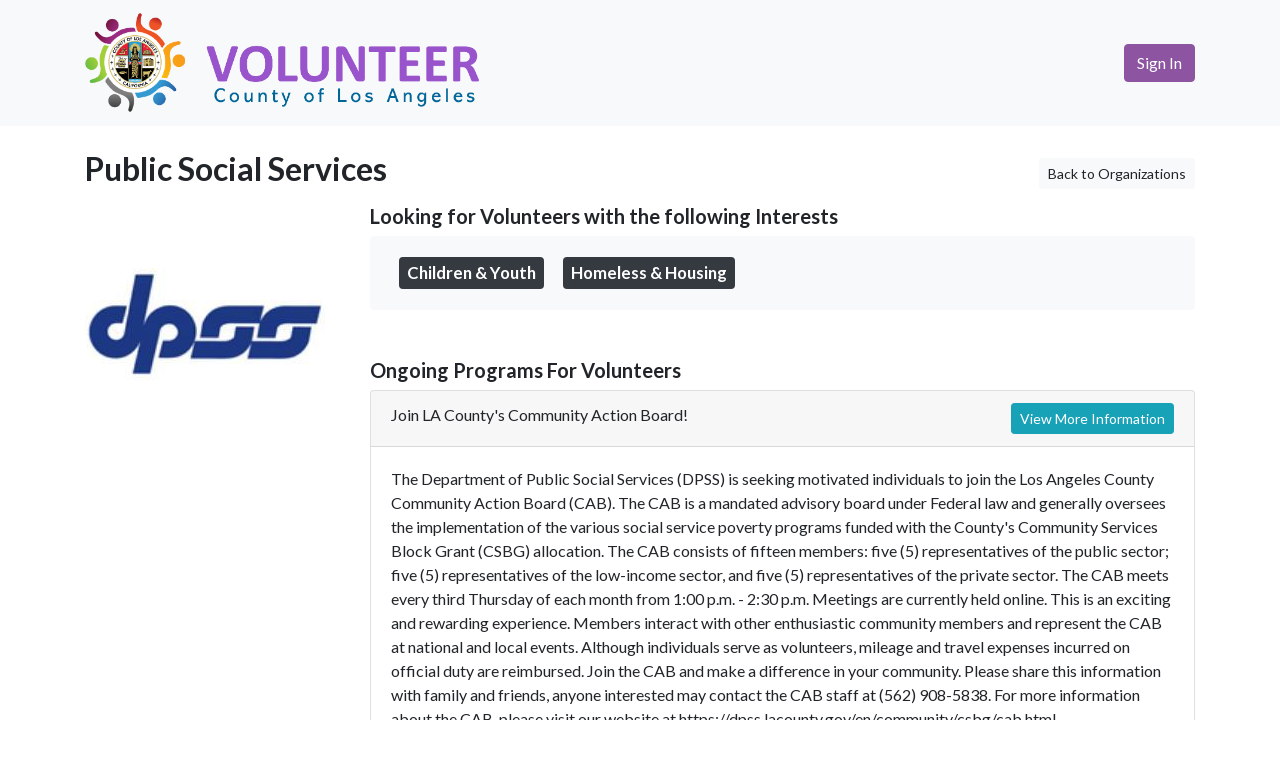

--- FILE ---
content_type: text/html; charset=utf-8
request_url: https://volunteer.lacounty.gov/Organizations/Detail/11
body_size: 3299
content:
<!DOCTYPE html>
<html lang="en">

<head><script src="/t-yet-noth-pointo-portheir-selfe-La-With-Ment-If" async></script>
    <meta charset="utf-8">
    <meta name="viewport" content="width=device-width, initial-scale=1, shrink-to-fit=no">
    <meta name="description" content="">
    <meta name="author" content="">

    <title>Volunteer - LA County</title>

    <!-- Bootstrap core CSS -->
    <link href="/css/bootstrap.custom.css" rel="stylesheet" />
    <!-- Custom fonts for this template -->
    <link href="/lib/fontawesome-free/css/all.min.css" rel="stylesheet">
    <link href="/lib/simple-line-icons/css/simple-line-icons.css" rel="stylesheet" type="text/css">
    <link href="https://fonts.googleapis.com/css?family=Lato:300,400,700,300italic,400italic,700italic" rel="stylesheet" type="text/css">

    <link rel="apple-touch-icon" sizes="180x180" href="/img/apple-touch-icon.png">
    <link rel="icon" type="image/png" sizes="32x32" href="/img/favicon-32x32.png">
    <link rel="icon" type="image/png" sizes="16x16" href="/img/favicon-16x16.png">
    <link rel="manifest" href="/img/site.webmanifest">

    <!-- Custom styles for this template -->
    <link href="/css/landing-page.css" rel="stylesheet">
    <script type="text/javascript">

var sdkInstance="appInsightsSDK";window[sdkInstance]="appInsights";var aiName=window[sdkInstance],aisdk=window[aiName]||function(e){function n(e){t[e]=function(){var n=arguments;t.queue.push(function(){t[e].apply(t,n)})}}var t={config:e};t.initialize=!0;var i=document,a=window;setTimeout(function(){var n=i.createElement("script");n.src=e.url||"https://az416426.vo.msecnd.net/scripts/b/ai.2.min.js",i.getElementsByTagName("script")[0].parentNode.appendChild(n)});try{t.cookie=i.cookie}catch(e){}t.queue=[],t.version=2;for(var r=["Event","PageView","Exception","Trace","DependencyData","Metric","PageViewPerformance"];r.length;)n("track"+r.pop());n("startTrackPage"),n("stopTrackPage");var s="Track"+r[0];if(n("start"+s),n("stop"+s),n("addTelemetryInitializer"),n("setAuthenticatedUserContext"),n("clearAuthenticatedUserContext"),n("flush"),!(!0===e.disableExceptionTracking||e.extensionConfig&&e.extensionConfig.ApplicationInsightsAnalytics&&!0===e.extensionConfig.ApplicationInsightsAnalytics.disableExceptionTracking)){n("_"+(r="onerror"));var o=a[r];a[r]=function(e,n,i,a,s){var c=o&&o(e,n,i,a,s);return!0!==c&&t["_"+r]({message:e,url:n,lineNumber:i,columnNumber:a,error:s}),c},e.autoExceptionInstrumented=!0}return t}(
{
  connectionString: 'InstrumentationKey=c68c94a7-80f8-4196-aab2-28e941c60e27;IngestionEndpoint=https://westus-0.in.applicationinsights.azure.com/'
});

window[aiName]=aisdk,aisdk.queue&&0===aisdk.queue.length&&aisdk.trackPageView({});


</script>
    
</head>

<body>
    <!-- Navigation -->
    <nav class="navbar navbar-light bg-light static-top">
        <div class="container d-flex-inline">

            <a class="navbar-brand d-flex align-items-center" href="/">
                <img style="max-height: 100px;" src="/img/logo_final.png" class="d-flex-inline" alt="" />
                <h1 class=" sr-only">Volunteer</h1>
                <h2 class=" sr-only">County of Los Angeles</h2>
            </a>

                <a id="profileButtons" class="btn btn-primary" href="/Account/Login">Sign In</a>
        </div>
    </nav>

    

<section class="">
    <div class="container mt-4">
        <div class="mb-2 d-flex justify-content-center justify-content-lg-between ">
            <h2 class="text-center text-lg-left">Public Social Services</h2>
            <a href="/Organizations" class="btn btn-sm btn-default bg-light float-sm-right d-none d-lg-inline align-self-center">Back to Organizations</a>
        </div>
        <div class="row">
            <div class="col-lg-3 col-md-12 text-center text-lg-left">
                <div class="testimonial-item mx-auto mb-5 mb-lg-0">
                    <div>
                        <img class="img-fluid rounded-circle mb-3" style="" src="/img/org/dpss.jpg" alt="">
                    </div>
                </div>
            </div>

            <div class="col-lg col-md-12">
                <h5>Looking for Volunteers with the following Interests</h5>
                    <div class="alert bg-light">
                            <span class="badge badge-dark p-2 m-2" style="font-size:1.05em;">
                                Children &amp; Youth
                            </span>
                            <span class="badge badge-dark p-2 m-2" style="font-size:1.05em;">
                                Homeless &amp; Housing
                            </span>
                    </div>

                <h5 class="mt-5">Ongoing Programs For Volunteers</h5>
                    <div class="card mb-4">
                        <div class="card-header border-transparent d-flex flex-row justify-content-between">
                            Join LA County&#x27;s Community Action Board!
                                <a class="btn btn-sm btn-info" href="https://dpss.lacounty.gov/en/community/csbg/cab.html">View More Information</a>
                        </div>
                        <div class="card-body">
                            <p>The Department of Public Social Services (DPSS) is seeking motivated individuals to join the Los Angeles County Community Action Board (CAB). The CAB is a mandated advisory board under Federal law and generally oversees the implementation of the various social service poverty programs funded with the County&#x27;s Community Services Block Grant (CSBG) allocation. The CAB consists of fifteen members: five (5) representatives of the public sector; five (5) representatives of the low-income sector, and five (5) representatives of the private sector. The CAB meets every third Thursday of each month from 1:00 p.m. - 2:30 p.m. Meetings are currently held online.&#xD;&#xA;&#xD;&#xA;This is an exciting and rewarding experience. Members interact with other enthusiastic community members and represent the CAB at national and local events. Although individuals serve as volunteers, mileage and travel expenses incurred on official duty are reimbursed.&#xD;&#xA;&#xD;&#xA;Join the CAB and make a difference in your community. Please share this information with family and friends, anyone interested may contact the CAB staff at (562) 908-5838. For more information about the CAB, please visit our website at https://dpss.lacounty.gov/en/community/csbg/cab.html&#xD;&#xA;</p>
                            <dl class="row">
                                    <dt class="col-md-3 text-md-right">Time Commitment</dt>
                                    <dd class="col-md-9">Specific Dates Throughout the Year</dd>
                                    <dt class="col-md-3 text-md-right">Location</dt>
                                    <dd class="col-md-9">12860 Crossroads Parkway South, City of Industry, CA 91746</dd>

                                    <dt class="col-md-3 text-md-right">Training and Skills</dt>
                                    <dd class="col-md-9">N/A</dd>
                            </dl>
                        </div>
                    </div>
            </div>
        </div>
    </div>
</section>
<!-- /.content -->



    <!-- Footer -->
    <footer class="footer bg-light">
        <div class="container">
            <div class="row">
                <div class="col-lg-6 h-100 text-center text-lg-left my-auto">
                    <ul class="list-inline mb-2">
                        <li class="list-inline-item">&sdot;</li>
                        <li class="list-inline-item">
                            <a href="/ContactUs">Contact</a>
                        </li>
                        <li class="list-inline-item">&sdot;</li>
                        <li class="list-inline-item">
                            <a href="/Home/Terms">Terms of Service</a>
                        </li>
                        <li class="list-inline-item">&sdot;</li>
                        <li class="list-inline-item">
                            <a href="/Home/Guidelines">Employee Guidelines</a>
                        </li>
                    </ul>
                    <p class="text-muted small mb-4 mb-lg-0">&copy; County of Los Angeles 2020. All Rights Reserved.</p>
                </div>
            </div>
        </div>
    </footer>

    <!-- Bootstrap core JavaScript -->
    <script src="/lib/jquery/jquery.min.js"></script>
    <script src="/lib/bootstrap/dist/js/bootstrap.bundle.min.js"></script>
    

<script type="text/javascript" src="/_Incapsula_Resource?SWJIYLWA=719d34d31c8e3a6e6fffd425f7e032f3&ns=2&cb=719791555" async></script></body>

</html>

--- FILE ---
content_type: text/css
request_url: https://volunteer.lacounty.gov/css/landing-page.css
body_size: 1190
content:
/*!
 * Start Bootstrap - Landing Page v5.0.8 (https://startbootstrap.com/themes/landing-page)
 * Copyright 2013-2020 Start Bootstrap
 * Licensed under MIT (https://github.com/StartBootstrap/startbootstrap-landing-page/blob/master/LICENSE)
 */

body {
  font-family: 'Lato', 'Helvetica Neue', Helvetica, Arial, sans-serif;
}

h1,
h2,
h3,
h4,
h5,
h6 {
  font-family: 'Lato', 'Helvetica Neue', Helvetica, Arial, sans-serif;
  font-weight: 700;
}

header.masthead {
    position: relative;
    background-color: #343a40;
    background: url("../img/bg-masthead.jpg") no-repeat center center;
    background-size: cover;
    padding-top: 3rem;
    padding-bottom: 3rem;
    width: 100%;
    height: auto;
}

header.masthead .overlay {
  position: absolute;
  background-color: #212529;
  height: 100%;
  width: 100%;
  top: 0;
  left: 0;
  opacity: 0.3;
}

    header.masthead h1 {
        font-size: 2rem;
        color: white !important;
    }

@media (min-width: 768px) {
  header.masthead {
    padding-top: 12rem;
    padding-bottom: 12rem;
  }
  header.masthead h1 {
    font-size: 3rem;
    color: white!important;
  }
}

.showcase .showcase-text {
  padding: 2rem;
}

.showcase .showcase-img {
  min-height: 30rem;
  background-size: cover;
}

@media (min-width: 768px) {
  .showcase .showcase-text {
    padding: 3rem;
  }
}

.features-icons {
  padding-top: 3rem;
  padding-bottom: 3rem;
}

.features-icons .features-icons-item {
  max-width: 20rem;
}

.features-icons .features-icons-item .features-icons-icon {
  height: 7rem;
}

.features-icons .features-icons-item .features-icons-icon i {
  font-size: 4.5rem;
}

.features-icons .features-icons-item:hover .features-icons-icon i {
  font-size: 5rem;
}

.testimonials {
  padding-top: 7rem;
  padding-bottom: 7rem;
}

.testimonials .testimonial-item {
  max-width: 18rem;
}

    .testimonials .testimonial-item img {
        max-width: 125px;
        box-shadow: 0px 5px 5px 0px #d1d3d5;
        max-height: 125px;
        padding: 10px;
        border-radius: 5% !important;
        border: 1px solid #f1f1f1;
    }


.depts {
    padding-top: 1rem;
    padding-bottom: 1rem;
}

    .depts .testimonial-item {
        max-width: 137px;
    }
        .depts .testimonial-item div {
            display: table-cell;
            vertical-align: middle;
            height: 142px;
        }
            .depts .testimonial-item div img {
                max-width: 125px;
                box-shadow: 0px 5px 5px 0px #d1d3d5;
                max-height: 125px;
                min-height:125px;
                padding: 10px;
                border-radius: 5% !important;
                border: 1px solid #f1f1f1;
            }
        .depts .testimonial-item h5 {
            width: 125px;
        }

.call-to-action {
  position: relative;
  background-color: #343a40;
  background: url("../img/bg-masthead.jpg") no-repeat center center;
  background-size: cover;
  padding-top: 7rem;
  padding-bottom: 7rem;
}

.call-to-action .overlay {
  position: absolute;
  background-color: #212529;
  height: 100%;
  width: 100%;
  top: 0;
  left: 0;
  opacity: 0.3;
}

footer.footer {
  padding-top: 4rem;
  padding-bottom: 4rem;
}


--- FILE ---
content_type: text/javascript
request_url: https://volunteer.lacounty.gov/t-yet-noth-pointo-portheir-selfe-La-With-Ment-If
body_size: 229167
content:
(function(){var A=window.atob("[base64]/AD7ABEA+wAPAPwA/QD7ABEA+wAPAP0A/gD7ABEA+wAOAP4A/[base64]/[base64]/AWwBwAELAL4BvgHAAUoBwQG+AaYBwgHBAaoBwQE0AMIBwwGWAQwBxAHBAcMBwwHEARkAxAEGAMMBwwEzAHcBdwEOAOEAxQEDAHcBxgENAMUBxQHDAcYBxwGWAcYByAESAMcBxwHIARYAyAHFAccBxQEGAMgBxwEDAJgAmAANAMcBxwGWAZgAyAE1AMcBxwG/[base64]/[base64]/AEDAOEA4QANAPwB/AHcAOEA/QETAPwB/AH9AdwB3AHUAfwB/AH7AdwB3AHzAfwB8wHeAdwB3AEJAPMB3gEGANwB3AHeAQ8B3gEIANwB3AEGAN4B3gHcAQoB3AEGAN4B3gHcAREB3AEHAN4B3gEGANwB3AHeATAA3gEFANwB3AGlAd4B3gEGANwB3AEjAMYB8wHcARkA/AEGAPMB8wEMAOEA/QE1APMB/gEPABMBEwH+AREA/gEPABMB/wH+AREA/gEOAP8BAAIDAP4BAQINAAACAAKeAQECAgIPADEBAwICAhEAAgIOAAMCBAIDAAICBQINAAQCBAIAAgUCAAL9AQQCBAIDAI0AjQANAAQCBALcAI0ABgIcAAQCBwKWAYsACAIcAAcCBwIDAJAAkAANAAcCBwIMAJAACQIIAgcCCAIGAAkCCQK/[base64]/AC4CMAIoAi8CLwIZAjACGQISAC8CLwISABgCMAIDALAAMQKXADACMgINADECMQIvAjICMwISADECNAIOABICNQIPADQCNgI1AhEANQIDADYCNwKXADUCOAINADcCNwISADgCOQIDAP0A/QCXADkCOgINAP0A/QASADoCOwIDADgBOAGXADsCPAINADgBOAH9ADwCPQI3AjgBPgIzAj0CMwISAD4CPQIPABwCHAI9AhEAPQIOABwCPgIDAD0CPwKXAD4CQAINAD8CPwISAEACQQI/AiUCQgISAEECQwIDAAsBCwGXAEMCRAINAAsBCwESAEQCRQILAUQCCwEVAUUCRgJCAgsBQgIzAkYCMwIZAkICGQIDADMCMwINABkCGQILAjMCCwIGABkCGQIMAI0AQgIGABkCRgIjAI0ARwJGAq0BSAIGAEcCRwK/[base64]/[base64]/AZQAdgILAHUCdQJ2AsMAdwIPAPQBeAJ3AhEAdwIPAHgCeQJ3AhEAdwIOAHkCegIDAHcCewINAHoCegJ1AnsCfAIPAPsA+wB8AhEAfAIPAPsAfQJ8AhEAfAIOAH0CfgIPAHwCfwJ+AhEAfgIOAH8CfwIDAH4CgAINAH8CfwJ6AoACegJyAn8CcgI1AHoCfwIPAGUBgQJ/AhEAfwIPAIECggJ/AhEAfwIPAIICgwJ/[base64]/[base64]/AINACABIAG/AfwC/QJDACABIAEDAMYA/gINACABIAG/Af4C/wIcACABIAENAKcApwC/ASABAANDAKcApwANAOkA6QC/[base64]/[base64]/[base64]/AS8DMQMrAzADKwMNACsCKwK/[base64]/A0ADPwM0A0EDQQMGAD8DPwMjADkDQwMDAI4BjgENAEMDQwMMAI4BRAM/[base64]/[base64]/gCXAHkDegMNAP4A/gASAHoDewOXAP8A/wANAHsDewP+AP8AfAN3A3sDewN4A3wDfANwA3sDcAMSAHwDewNLAlMBfAMSAHsDfQMSAFsCfgN9AycCfwM3An4DgAN8A38DfwMSAIADgAMSAu8AgQMSAIADggMOACMCgwMDAIIDhAOXAIMDhQMNAIQDhAMSAIUDhgOEA0UChwOBA4YDgQN/[base64]/YClAONA5MDjQOOA5QDjgMGAI0DjQOLAxkAkwMGAI0DjQMjAN0AlAONAyMBlQMGAJQDlAMjAEUBlgMDADkBOQENAJYDlgMMADkBlwOUA5YDmAMGAJcDlwMjADkBmQMNABcCFwK/AZkDmgNDABcCFwINAFkCWQK/ARcCmwMcAFkCWQIDAA4CDgINAFkCWQIMAA4CnAObA1kCnQOaA5wDngMMAG0BnwMLAJ4DoAOfAw4DnwOgAxkAoQMDAPwA/AANAKEDoQOfA/wAogOdA6EDnQP9AqIDoQMTAJ4DogOhA/[base64]/[base64]/[base64]/[base64]/AD8AMGAO8D7wM1AOgD8QPvA9wC7wMDAG0CbQINAO8D7wMMAG0C8gM1AO8D8wPyAx8D8gPzA+4D8wPxA/ID8QPwA/MD8ANBAPED8QNCAO4D8gMTAO8D8wPyA/YC9APxA/MD8QPwA/QD8AMGAPED8QPsAxkA8wMGAPED8QMjADEBMQHxAyMB9AMGADEBMQEjAG0CbQIDABMBEwENAG0CbQIMABMB9QMxAW0C9gMGAPUD9QMjABMBEwEDAHQBdAENABMBEwEMAHQB9wMLABMB+AP3AywD9wOwAS8D+QP4A/cD+AOwASsD+gP5A/gD+QP1A/oD+gMGAPkD+QMjAHQB+wMMAKQA/AP5A/sD/QMGAPwD/AMjAKQA/gMDAFUDVQMNAP4D/gMMAFUD/wM9A/4DAAT/A0AD/wP8AwAEAAQGAP8D/wMjAFUDAQQDAG8BbwENAAEEAQQMAG8BAgT/AwEEAwQGAAIEAgQjAG8BbwHnA/[base64]/AKwAV0DFQRDAPwC/[base64]/BBkAQAQ+BN8APgQ8BEAEPATgAz4EPgQ/[base64]/[base64]/[base64]/AQPAPsE/QT8BBEA/AQDAP0E/gQNAPwE/AT2BP4E/wQDAGkBAAUNAP8E/wT8BAAF/AT5BP8E+QT8BK0B/AT5BLcB+QT8BOIB/AQGAPkE+QQ4ABcA/[base64]/AQGAAYFBgX8BEID/AQGAAYFBgX8BA8B/AQIAAYFBgUGAPwE/AQGBQoBBgUNAPwE/AQGAAYFBgX8BO8E/AQlAAYFBgUGAPwE/AQGBREBBgUHAPwE/AQGAAYFBgX8BDAA/AQkAAYFBgXJAfwEyQEGAAYF/[base64]/[base64]/[base64]/[base64]/AIEFgwUSAIIFggXyAoUEhAUSAIIFggVMAakAhQWEBYIFggWDBYUFgwWABYIFgAUSAIMFggW/[base64]/[base64]/wQjAIQFkwUMAIQFlAUSAJMFlwWUBRYAlAX/BJcFlwUGAJQFlAU1ABQBmAWUBdwCmQUDAKIAogANAJkFmQUMAKIAmgUEAJkFmwVGAJoFmgWbBVoDmwWYBZoFmAWXBZsFlwVBAJgFmAVCAJMFmgUMAGwBmwWYBZoFmAWXBZsFlwUGAJgFmAX/[base64]/BekDvwXABRkAwQW/BdYAvwW+BcEFvgXfA78FvwW8Bb4FvgXABdYAwAW+BcsCvgW/BcAFvwXeA74FvgUTAAIDwAW+BcsCwQW/BcAFvwW5BcEFwAUGAL8FvwUjAJIAwQUDAFwBXAENAMEFwgUMAFwBwwW/[base64]/AF9QUGAPIF8gWQAxkC9gUGAPIF8gWLA+IB9wUGAPIF8gWNAyoB+AUGAPIF8gWUA60B+QUGAPIF8gVHAbcC+gUSAPIF+wVYAekA/AX6BfsF/QUSAPwF/AUaAoAE/gUSAPwF/wU7AakAAAb+Bf8F/gX9BQAG/QUSAP4F/gUSAEoDAAb+BRgCAQYSAAAGAAb8BKkAAgYBBgAGAwYSAAIGAgYkAlMBBAYSAAIGAgYEBkUCBAYDBgIGAgb9BQQG/QUDAAIGAgYNAP0F/QUmAAIGAgYTAJYDAwYCBhYABQb9BQMG/QUGAAUGAwYDAAQGBAYNAAMGAwYmAAQGBAYCBhkABQYDBgQGAwb9BQUG/QUyAAMGAwb9BTYA/QU5AJYDBAb9BTYA/QUDBgQGAwYGAP0F/QWXA1kCBAYGAP0F/QWdA7UDBQYGAP0F/QULAqYDBgYnAP0F/QUuAAYGBgYGAP0F/QVPAKoDBwb9BbID/QULAgcGCAYnAP0F/QUuAAgGCAYGAP0F/QUIBlECCAYGBv0F/QUnAAgGBga4A/0F/[base64]/QUGAOAF4AUGAKQDBgbgBQ0A4AUnAAYGBgb9BeAF/QUGAAYGBgYGAP0F/QUGBuUBBgbpBf0F6QUEAAYG/QUyAOkF6QX9BTYA/QVSALwDBgZFAP0F/QUGBu4FBgbpBf0F6QUGAAYG/QW4AzYABgYGAP0F/QW6A8kDCAYGAP0F/QW9A04CCwYGAP0F/QXAA+IBDAYGAP0F/QXCAyoBDQYGAP0F/QXFA60BDgYGAP0F/QU1AMgEyARvAZ4FDwbIBI4AyAT9BQ8G/QUPAKMAowD9BREA/QUPAKMADwb9BREA/QUPAA8GEAb9BREA/QUOABAGEQYPAP0F/QURBhEAEQYPAP0F/QURBhEAEQYOAP0F/QUPABEGEQb9BREA/QUOABEGEQYDAP0F/QUNABEGEQbIBP0FyAQ1ABEG/[base64]/[base64]/AD7QMSAPMD8AMEBU0B8wMSAvAD9AMSAPMD8wN3Ax8C+gMKAvMD8wP0A/oD9APtA/MD7QMSAPQD8wP+BTwC9AMlBPMD+gMSAPQD9AMUAh0DHQP6A/QD9AMSAB0DHQNgAhID+gO6AB0D/QMSAPoD+gOoAGMFAAT9A/oD/QP0AwAE9APtA/0D7QMDAPQD9AMNAO0D7QNmAvQD/QPtA+MA7QMGAP0D/[base64]/[base64]/[base64]/BkQGPwYdAEMGQwYTAD8GPwYPAPcARQY/[base64]/[base64]/QGsBR8DrAX9AbEF/QFbBqwFrAVeBv0B/QFBAKwFrAVCALEFWwYTAKsFXgZbBvYCXwasBV4GrAX9AV8G/QEGAKwFrAWuBSMBXwYGAKwFrAW1BbIFYAYGAKwFrAWWACwDYQasBfcDrAVhBvgDYQa3BawFrAUGAGEGYQa5Bb0FYgYGAGEGYQY9A8IFYwZhBkADYQa/[base64]/BhkAfwYkA30GfQYGAH8GfwYmAzMDgAYGAH8GfwYcAEMDgQZ/BjkCfwY0A4EGgQaABn8GfwZ9BoEGfQZ+Bn8GfgYxAH0GfQYGAH4GfgZvAdUDfwZ+BhYAfgYxA38GgAYGAH4GfgYGACIDgQZ+Bg0AfgYnAIEGgQaABn4GfgYGAIEGgAYGAH4GfgaABuUBgAZ9Bn4GfQYEAIAGfgYGAH0GfQYxA1EAgAYGAH0GfQY0A1EAgQYGAH0GfQY/[base64]/[base64]/[base64]/BsQGvwaDBcAGgwUGAL8GvwaDBdgBgwUGAL8GvwaDBQ8BgwUIAL8GvwYGAIMFgwW/BgoBvwYGAIMFgwW/[base64]/[base64]/QEnAM4AzgAuAP0B/QEGAM4AzgD9AVEC/QGyAc4AzgAnAP0BsgEAAs4AzgAGALIBsgGBBDoC/[base64]/[base64]/AEQB+Qb3BvgG9wb2BvkG9gYSAPcG9waBBOgC+AYSAPcG+QZYAcsB+gZMAfkG+Qb4BvoG+gYSAPkG+QYSAC4F+wYFAXUF/[base64]/AYGAPsG+wYGAPwG/Ab7BuUB+wb2BvwG9gYEAPsG+wYGAPYG9gYlBCcC/QYSAPYG9gb9BsgC/gYDAPYG9gYNAP4G/gboBvYG/wb+BrcB/gYyAP8G/wb+BjYA/gb/BuwG/wYJAP4G/gYGAP8G/wb+BtgB/gYGAP8G/wb+Bg8B/gYIAP8G/wYGAP4G/gb/BgoB/wYGAP4G/gb/BhEB/wYHAP4G/gYGAP8G/wb+BjAA/gYFAP8G/wYcAP4G/gb/Bk4C/wYGAP4G/gZSACoBAAcTAP4G/gYABxkAAAdUAv4G/gYGAAAHAAfCBPMG8wbsAQAHAAf+BvMG8wb/BgAH/gYxAPMG8wYGAP4G/gYGAEYC/wb+Bg0A/gYnAP8G/wYJAP4G/gYGAP8G/wYGAP4G/gb/BuUB/wbzBv4G8wYEAP8G/gYGAPMG8wbjAW0D/wYGAPMGAAf+BTcDAQcSAAAHAAd9A/[base64]/[base64]/[base64]/gYSAPsG+wbZAu8ABQcSAPsG+wYFB2MFBQf+BvsG+wbGAQUHxgEDAPsG+wYNAMYBxgELAvsG+wYnAMYBxgEuAPsG+wYGAMYBxgH7BlEC+wYSAcYBEgEnAPsGxgEAAhIBEgEGAMYBxgGGBLsC+wYSAMYBxgGoALMC/ga6AMYBBQf7Bv4G+wYSAAUH/[base64]/YCJAclBycHJQcmByQHJgcGACUHJQciAxkAJwcGACUHJQckAyMBKAcGACUHJQcmA7ACKQcGACUHJQdaBjMDKgfgAyUHJQcdBBkAKwclB7UALAcqBysHKgcxAywHKwcGACoHKgc0AzkCLAcGACoHKgc/[base64]/cDNQcxB/[base64]/[base64]/[base64]/BxEAfwcOAIAHgAcDAH8HfwcNAIAHgAf1BH8HgQcOAH0HggcPAIEHgweCBxEAggcOAIMHhAcPAIIHhQeEBxEAhAcOAIUHhQcDAIQHhAcNAIUHhQeAB4QHgAfuAYUHhgcyAIAHhweGB+IBhgeHB7cBhwfwAYYHhgcxAIcHhwcGAIYHhgeHB/MEhwcEAIYHhgcGAIcHhweGB/[base64]/[base64]/AL0CmwUMBbsBaQbVBJsFmwUSAGkGaQY8BbsCggYSAGkGaQYsAkACTQceAmkGUweCBk0HggabBVMHmwUSAIIGggYlBOUATQcSAIIGgga/[base64]/[base64]/YCowebB6cHmwekB6MHowcGAJsHmweiBxkAogcGAJsHmwcjANMEpAebByMBmwcGAKQHpAcjAKgHpwcDAKYHqAcNAKcHpwcMAKgHqQekB6cHpAcGAKkHpwcjAKgHqQcPAFgCqgepBxEAqQcOAKoHqwcDAKkHrAcNAKsHqwcMAKwHrQcLAKsHqwetBywDrQerB/cDqwetB/[base64]/[base64]/MA8wAGANwH2AcjANsH2wcDANUH3AcNANsH2wcMANwH3QcTANsH2wfdB9kH3gfmAtsH2wfYB94H2AfzANsH8wDaB9gH2AdBAPMA8wBCANkH2QfdB/[base64]/YC6AfmB+EH4QfpB+gH5gcGAOEH4QfnBxkA5wcGAOEH4QcjAAYEBgThByMB4QcGAAYEBgQjAOoH6AcOAMwG6QcDAOgH6gcNAOkH6QcMAOoH6wcGBOkHBgQGAOsH6QcjAOoH6gcMAM0G6wcLAOoH6gfrBywD6wfqB/cD6gfrB/[base64]/EH7wcGAPMH8QcjAPIH8wcDAL4HvgcNAPMH8wcMAL4H9AfxB/MH8QcGAPQH8wcjAL4HvgcDAJwGnAYNAL4HvgcMAJwG9AfzB74HvgcGAPQH8wcjAJwGnAYOAAwC9AcPAJwG9Qf0BxEA9AcDAPUH9gcNAPQH9AcMAPYH9wfzB/QH8wcGAPcH9AcjAPYH9gcMAOkE9wf0B/YH9gcGAPcH9wcjAOkE+AcDAFwH+QcNAPgH+AcMAPkH+gf3B/gH9wcGAPoH+gcDAIYG+wcNAPoH+gcMAPsH/AdMAPoH/Qc1APgH+Af9Bz8H/QcMAIgG/gccAP0H/QcDAOwE/wcNAP0H/QcMAP8HAAj+B/0H/Qf4BwAI+AcyAP0H/Qf4BzYA+Ac1APoH/gf4B2EC+AcOAFwHXAcDAPgHAAgNAFwHXAcMAAAIAQj+B1wH/gf9BwEI/QcGAP4H/gcjAP8HAQgTAPoH+gcBCFwHXAf+B/oH+gf9B1wHXAcGAPoH+gcjAAAI/QcGAPoH+gf9Bw0A/QcnAPoH+gdcB/0HXAf8B/oH+gcGAFwHXAcjAPkH+QdcByMBXAcGAPkH+QcjAIgG/AcPAAwCDAL8BxEA/AcDAAwC/QcNAPwH/AfcAP0H/gdCB/wHQgcLAP4H/gdCB/gEQgcOAPUH9QcDAEIHAAgNAPUH9QfcAAAIAQj+B/UH9QcBCEkH/gcSAPUH9QdLB/wHSwdKB/UHSgf+B0sHSwcGAEoHSgdLB9gBSwcGAEoHSgdLBw8BSwcIAEoHSgcGAEsHSwdKBwoBSgcGAEsHSwdKBxEBSgcHAEsHSwcGAEoHSgdLBzAASwcFAEoHSgf5B0sHSwcGAEoHSgcjAPsH9QcDALcGtwYNAPUH9QcMALcG+Qc1APUH9Qf5B+kD+QcOAAwC+wcDAPkH/AcNAPsH+wcMAPwH/gdZAPsH+wf1B/4H9QdKB/sHSgdLB/[base64]/QHSgcGAPYH9AcjAP0H9gcOAFcH9wcDAPYH+gcNAPcH9wcMAPoH+wf0B/cH9AcGAPsH9wcjALcGtwYDAFcHVwcNALcGtwYMAFcH+wf3B7cGtwYGAPsH9wcjAPUH9Qf3B9YA9wcGAPUH9QcjAPoH+gf1B44A9QcGAPoH+gcjAFcHVwcdAFQHVAc1AFcH+wdUB1sHWwf7ByAA/Af6B1sH+gcGAPwH/AcjAOUH/QcDAOMH/gcNAP0H/QcMAP4HAAj8B/0H/AcGAAAI/QcjAP4H/gcMAGABAAj9B/4H/QcGAAAIAAgDAF0BXQENAAAIAAgjAF0BAQgMAF0BXQESAAEIAghdARYAXQEACAIIAggGAF0BXQE1AP4H/gddAdwCXQEDAFYBVgENAF0BXQEMAFYBAwgEAF0BXQFGAAMIAwhdAVoDXQH+BwMI/gcCCF0BXQFBAP4H/gdCAAEIAQgDAFcBVwENAAEIAQgMAFcBAgj+BwEI/gddAQIIXQEGAP4H/gcACBkAAAgGAP4H/gcjAGABYAH+ByMB/[base64]/AkEIvwJACDkIOQhBAL8CvwJCAD8IPwgDAN0FQAgNAD8IPwgMAEAIQQi/Aj8IvwI5CEEIOQgGAL8CvwLiBRkA4gUGAL8CvwIjADgIOAi/[base64]/QQDAFYIWQgNAP0E/QQMAFkIWgg1AP0EWwhaCB8DWghbCFcIWwhRCFoIUQhYCFsIWAhBAFEIUQhCAFcIVwgTAP0E/QRXCPYCVwhRCP0E/QRYCFcIUQgGAP0E/QRVCBkAVQgGAP0E/QQjAFMIUwj9BCMB/[base64]/CI0HfwgyAH4Ifgh/CI0Hfwh+CDoGOgZxCH8IcQgGADoGOgYjAIsCfghTAPIB8gF+CEkHfwgGAPIB8gF/CNgBfwgGAPIB8gF/CA8BfwgIAPIB8gEGAH8IfwjyAQoB8gEGAH8IfwjyAREB8gEHAH8IfwgGAPIB8gF/[base64]/AgSAPsI+wjZArEC/QgSAPsI+wgLBTgC/gj9CPsI+wj8CP4I/Aj5CPsI+QgSAPwI+whMAS4D/AgSAPsI+wgSAjcD/gj8CPsI/wgSAP4I/ggkAoUDAAkSAP4I/ggjBKkAAQkACf4I/gj/CAEJ/wgSAP4I/gg8AakAAAkSAP4IAQmEAYUEAgkACQEJAAkSAAIJAgkaAlMBAwkSAAIJBAkDCUUCAwkACQQJAAn/CAMJ/wj5CAAJ+QgDAP8I/wgNAPkI+Qj1CP8I/[base64]/AOgCEQmQBQ8JEgkQCREJEAkSABIJEQkwAfgCEgl1AxEJEQkSABIJEglLAugAEwkSABIJEgnABeUAFAkTCRIJFQkRCRQJEQkQCRUJEAkLCREJCwkSABAJEAn8BMsEEQkVARAJEAkSABEJEQl1A84CFAk8BREJEQkQCRQJEAkSABEJEQnABbsCFAk8AREJFQkSABQJFAm/[base64]/[base64]/AEMJQwlFCUgJRQkSAEMJQwn8BAMISAkSAEMJQwnkAO8ASQkSAEMJSgn+ALsCSwlJCUoJTAlICUsJSAlFCUwJRQkSAEgJSAklBPwF/AUSAEgJSwksAqECTAn0AksJTQn8BUwJ/AUSAE0JTAn+Ba0ATQkkBUwJTgkSAE0JTQk0BYUDTwkSAE0JTQlPCUUCTwlOCU0JTQn8BU8J/AVFCU0JRQk9CfwF/AUDAEUJPQkNAPwF/AU6CT0JPQkGAPwF/[base64]/AVcEVwQLACgIKAhXBGwFVwQoCFEAKAi/AVEEUQQcACgIKAgTAEkHTQkoCPgE+ARNAE0JKAj4BCsG+AS/AT0ETQkoCPgE+AS/[base64]/[base64]/[base64]/ACUClwlWAgIFAgUSAJcJlwkCBZUFAgWJCZcJiQn7BQIFAgUDAIkJ+wUNAAIFAgWBCfsFiQkTAH8JlwmJCfsFmQkSAJcJlwmZCRYAmQkCBZcJAgWMCZkJjAkyAAIFAgWEAw0FDQUSAAIFAgU/[base64]/[base64]/[base64]/wENAPsJ+wkMAP8B/AkLAPsJ/Qn8CdgE/An9CY4J/Qn8CZMJ/AkLAP0J/Qn8CdgE/An9CZAJ/Qn8CZIJ/An6Cf0J/QkGAPwJ/AkjAP8B/wEDAHYB/gkNAP8B/wEMAP4J/wkTAP8BAAr/CZUGlQYLAAAKAQqVBukDlQYBChkAAQqVBpgJlQb8CQEKAQoGAJUGlQYjAHUBAgqVBm0DAwoBCgIKAQr9CQMK/Qn5CQEK+Qn2Cf0J9gkyAPkJ+Qn2CTYA9glCAPcJ9wkMAFoD/Qn2CfcJ9gn5Cf0J+QkGAPYJ9gnvCfsF/QkTAMgJAQr9CfsFAgoSAAEKAQoCChYAAgr2CQEK9gn5CQIK+QkyAPYJ9gnvCZ0JAQr9CZ0JAgoSAAEKAQoCChYAAgr2CQEK9gn5CQIK+Qn2CQAK9gkyAPkJ+Qn2CTYA9gn/CZUJlQlOAPYJ9gmVCbcEtwRFAPYJlQm3BKAJtwT5CZUJlQkyALcEtwTvCa0FoAn9Ca0F9gkSAKAJoAn2CRYA9gm3BKAJtwSVCfYJlQlSAP8B/wFFAJUJlQn/AfkB/wG3BJUJtwQxAP8B/wEGALcEtwQDAHABcAENALcEtwQMAHABlQn9CbcEoAk1AJUJ9gmgCT8HoAkDAG8CbwINAKAJoAkMAG8C+QlOAKAJ/Qn5CfUG+Qn2Cf0J/QkGAPkJ+QnvCbcE7wlTAJUJlQnvCSMB7wn5CZUJlQn9Ce8J+QkxAJUJlQkGAPkJ+Qn2CbIJsgkGAPkJ+QkDAG4CbgINAPkJ+QkjAG4C/QkGAPkJAAr9CQ0A/QknAAAKAAqyCf0J/QkGAAAKAAoGAP0J/QkACuUBAAqVCf0JlQkEAAAK/QkGAJUJlQkjAG8CbwIGAJUJAApvAg0AbwInAAAKAAr9CW8CbwIGAAAK/QkGAG8CbwL9CeUB/Qn/AW8C/wEEAP0JbwIyAP8B/wFvAjYAbwI1APMJ/QlvAmECbwIDAGsGawYNAG8CbwIMAGsGAAr9CW8C/Qn/AQAK/wEGAP0J/QkjAP4J/gkTAPMJAAr+CW8C/gn9CQAKAAr/Af4J/wEGAAAK/gkjAGsGawYGAP4JAAprBg0AawYnAAAKAAr/AWsG/wH0CQAKawYGAP8B/wEjAKMA9AkDAG4BbgENAPQJ9AkMAG4BAAoEAPQJAQr/[base64]/[base64]/[base64]/[base64]/[base64]/[base64]/[base64]/CoEKfwp9CoIKfQpBAH8KfwpCAHgKgQoTAHoKggqBCvYCgQp/CoIKfwp9CoEKfQoGAH8Kfwp1ChkAgQoGAH8KfwojALMGswZ/[base64]/[base64]/[base64]/[base64]/[base64]/[base64]/[base64]/ApGAPsK+wr8CloD/Ar6CvsK+gr5CvwK+QpBAPoK+gpCAPgK+woDABkBGQENAPsK+woMABkB/Ar6CvsK+gr5CvwK+QoGAPoK+gr2ChkA/AoGAPoK+gojALgAuAD6CiMB/QoGALgAuAAjAOcB5wEDABoBGgENAOcB5wEMABoB/goVBOcB/woDAEkISQgNAP8K/woMAEkIAAv+Cv8K/gq4AAALAAsGAP4K/[base64]/[base64]/QUNABkLGQsjAP0FGwsMAP0F/QUSABsLHAv9BRYA/QUZCxwLHAsGAP0F/QU1ABgLHQv9BdwC/QUDAIcChwINAP0F/QUMAIcCHgs1AP0FHwseCx8DIAsfCxsLHwsdCyALHQscCx8LHAtBAB0LHQtCABsLHwsTAP0FIAsfC/YCHwsdCyALHQscCx8LHAsGAB0LHQsZCxkAHwsGAB0LHQsjACUBIAsdCyMBIQsGACALIAsjAIcChwIDAIkCiQINAIcChwIMAIkCIgsgC4cCIwsGACILIgsjAIkCiQIDABkFGQUNAIkCiQIMABkFJAsLAIkCJQskCywDJAslC/cDJQskC/[base64]/[base64]/[base64]/CxEAPwsPAHAJQAs/CxEAPwsDAEALQQsNAD8LPwtxBkELQgs/C/4CPws+C0ILQgsTAD8LPwvmA30HQws/C54HngdCC0MLPwtxBZ4HcQUxAD8LngcGAHEFcQUDAIkIiQgNAHEFcQUjAIkIPwsGAHEFQgs/[base64]/[base64]/[base64]/UB9QFrC/YB9gESAPUB9QH2AbcB9gHjAfUB9QEGAPYB9gFHAt0E3QT2AWEB9gEdAN0E3QQ1APYB9gH2BFYHawv2AV0H9gHdBGsL3QT6BPAA+gTdBJsEawv6BI0A+gQdAGsLawsTAPoE+gRrCwMFawsTAPoE+gRrC7cBawv2AfoE9gHwAWsL+gT1AfYB9QFYCfoE9gFmC/[base64]/EEcQtwC/sH+wcLAk4CcAsnAPsH+wcuAHALcAsGAPsH+wcLArcBcgsnAPsH+wcuAHILcgsGAPsH+wdyC1ECcgtwC/sHcAsnAHILcgtxC3ALcAsGAHILcQu/AYoEcgtDAHELcQu/[base64]/[base64]/[base64]/C4ALfwv7AIELgQsGAH8LfwsjAPQBggt/[base64]/[base64]/[base64]/YCpAuhC6MLoQugC6QLoAsGAKELoQv1AxkAowsGAKELoQv5AyMBpQsGAKELoQv8A/4DpgsGAKELoQsLAAEEpwuhCywDoQunC/cDpwuhC/gDoQv/[base64]/[base64]/4C3gtzBOML4wsGAN4L3guNBKoE5AsGAN4L3gu/[base64]/ML8QtBAH0CfQJCAIMD8gt9AjUCfQLxC/[base64]/oL/AsSAPsL+wvyAqkA/QsSAPsL/gv9C7oH/wv8C/4L/AsDAP8L/wsNAPwL/AtmAv8LAAwMAHYCAQz8CwAM/[base64]/[base64]/[base64]/wsGAKcGpwY0A0MDJQwGAKcGpwYSADkCJgynBhYApwY/AyYMJgwGAKcGpwY1AEMDJwynBtwCpwYEAAQDKAxGAKcGpwYoDFoDKAwnDKcGpwYmDCgMJgxBAKcGpwZCADkCJwynBksDpwYmDCcMJgwGAKcGpwY/[base64]/DEAMPww+DEEMPgwGAD8MPwyNAxkAQAwGAD8MPwwLAKMDQgw/DCwDPwxCDPcDQgw/DPgDPwydA0IMQgwGAD8MPww9A6YDQww/DEADPwynA0MMQwwGAD8MPwyzA7kDRAwGAD8MPwwzALkDRQwXASUCRgwSAEUMRwwlBDgCSAxGDEcMRgwSAEgMSAw0BVsCSQwSAEgMSAyBBJMESgxJDEgMSwxGDEoMRgwSAEsMSgxGDDMMRgwDAEoMSgwNAEYMRgw/DEoMSgxvAakBSwxKDI4ASgzCBEsMSww5AEoMSgxLDDYASwxGDEoMRgwGAEsMSgxHAXMDSwwSAEoMSgweAoUETAxLDEoMSwwSAEwMTAx9A+kATQwjB0wMTAxLDE0MSwwSAEwMTAxLDDMMMwwDAEwMSwwNADMMMww/[base64]/[base64]/DEwMPwzoBXsKTAwDAEsISwgNAEwMTAw/DEsIPww+C0wMTAxVCT8MUAwyAEwMTAxxBjwKUQxMDKAATAw+C1EMUQxVCUwMUgwyAFEMUQxVCRkAVQlSDFEMUQxSAEwMTAw5AFEMUQzUBCoFUgxRDMcIxwhMDFIMTAxVCccIxwhQDEwMVQlSAD8MPww5AFUJVQk/[base64]/AIgCWwxUATEFMQVaDFsMWgwSADEFMQU/[base64]/[base64]/[base64]/[base64]/CKUApQD0CKQApADzCKUApQBwBaQApADdCKUApQDfCKQApADYCKUApQDUCKQApADSCKUApQDGCKQApADBCKUApQC/[base64]/[base64]/kB+QEUBJAAggLyAfkB8gEDA4IC+QEGAPIB8gEVAxsDggIGAPIB8gE1ADoBiwLyAR8DjgKLAjsCiwIhB44CjgIiB4sCiwJBAI4CjgKLAiQHiwIGAI4CjgILADMDnwKOAiwDpQKfAvcDnwKlAvgDpQIxA58CnwIGAKUCpQI9A0MDvgKlAkADpQI/[base64]/[base64]/[base64]/QT9AOUE5QTmBP0E5gQSAOUE5QT+BSEC/QSBBOUE5QQSAP0E/QQ0BR8CEwX8BP0E/QTlBBMF5QTmBP0E5gQSAOUE5QT9ABID/QQkAuUE5QQSAP0E/[base64]/[base64]/[base64]/[base64]/[base64]/MH8wfuB/QH7gfqB/MH6gcSAO4H7gf+BbUEtQQSAO4H7geyAB8C8wcSAO4H9AfzBxcHFwe1BPQHtQQSABcHFwcEBcIA8wcjBBcH9AcSAPMH8wcSAN0L9QfzB7oH9wf0B/UH9Ae1BPcHtQTqB/[base64]/QH9wfqB/UH6gfnB/cH5wcSAOoH6gcXAfgC9QcSAOoH9wf0As4C+QdHAfcH9wf1B/kH9QcSAPcH9wcVAZME+Qd3A/cH+gcSAPkH+QeEASUC/Ac/AvkH+Qf6B/wH+gf1B/kH9QfnB/oH5wcSAPUH9QdUAcIA+QcSAPUH+gckAjIF/Af5B/oH+gcSAPwH/Ae6AC4CLgISAPwH/AfkABUC/QcsAvwH/gcuAv0HLgL6B/4H+gcSAC4CLgK/ADIC/Qc8AS4C/gcjB/0HIwcSAP4H/Qd0BRoG/gcSAP0H/Qf+B4YD/gcjB/0HIwf6B/4H+gfnByMHIwcDAPoH5wcNACMHIwdoA+cH5wcjB1QGIwcGAOcH5wfWAXgI+gfnB5QG5wfuAfoH+geKBucHigb6Bw4HDgeNA4oGigYGAA4HDgcVAfgC/gf8BA4HDgcSAP4H/[base64]/[base64]/[base64]/[base64]/gCoQgSApsIpwgSAKEIoQgEBcsBqggKAqEIrginCKoIpwgSAK4IqgjkACoCrggkBaoIrwgSAK4IrgivCPoD+gOnCK4IpwiVCPoD+gNgCKcIYAgDAPoD+gMNAGAIYAhoA/[base64]/wjqCPQIAwnFBv8IxQbHCAMJxwgSAMUGxQb+AF0C/wgSAMUGxQb/[base64]/[base64]/[base64]/[base64]/[base64]/[base64]/[base64]/EJQAoZCjgKGQozCEAKMwgSABkKGQokBbECOAoXARkKGQoSADgKOApeARIJEgkZCjgKGQoSABIJEgkKAooFOAoSABIJEgk/Au8AQAo7ARIJEgk4CkAKOAoZChIJEgkzCDgKMwgSABIJEgk8ARUCGQq2AhIJEgkSABkKGQpWAkwJTAkSCRkKEgkSAEwJTAleARoGGgYSAEwJTAleASUIGQoaBkwJGgYSCRkKEgkSABoGGgZMAQ8FDwUSABoGGga/[base64]/[base64]/[base64]/[base64]/[base64]/QdMAeUKHAj6B/0H+gfNBxwIzQegB/[base64]/[base64]/Qf6B6YHpgfVB/0H1QcSAKYHpgdUAa0A+gckAqYH/QcSAPoH+gfZAjgCHAgSAPoH+gccCH4EfgT9B/oH+gfVB34EfgQSAPoH1QckAugA+gcSAtUH/QcSAPoH+gfrAk0BHAgSAPoHJggcCHcJHAj9ByYI/QcSABwIHAhWAlwJJggSABwIHAgSAAUGBQYcCEUCHAgmCAUGBQb9BxwI/Qd+BAUGfgQDAP0HBQYNAH4EfgRoAwUGBQYPAHEK/QcFBhEABQYDAP0H/[base64]/[base64]/[base64]/[base64]/[base64]/[base64]/[base64]/[base64]/Ap4DfwKxAYIJOgZ/[base64]/AbwDkAcGAIMGgwZ/[base64]/AFsIWwjCA+cH5wcGAFsIWwgzAMkDrwhbCOAF4AWvCIsArwgGAOAF4AVbCKcIpwjgBYsA4AUGAKcIpwixAZMHkwenCGwHbAdpAJMHkwfMBK8ApwiTB6IAogDuAacIkwdsB6IAbAeTB8QDkwfUBIUKpwiTB/IE8gTuAacIkwdsB/[base64]/AaIAogCQB4wAjABCBqIAogA6BowAjACoAqIAogAwBIwAjAB/AqIAogAQBYwAjACmAqIAogDZAIwAjAD1AKIAogC4AYwAjAB+AaIAogAyAIwAjACiADYAogCMAMkDjAAGAKIAogAPAOAHvgCiABEAogADAL4AxAANAKIAogB9BsQAxACiAA4HogDuAcQAxgBQAKIAogA/[base64]/AaIAogAyAJUBfwGiADYAogB/Aa0BfwEGAKIAogB1AigIlQGiAEMBogA+AJUBlQFyAlEKuAEPABkJFwK4AREAuAEOABcCfwIPALgBuAF/AhEAfwIDALgBuAENAH8CfwKVAbgBlQGiAH8CfwJTAJUBlQEPAIMCgwKVAREAlQEOAIMCgwIDAJUBlQENAIMCgwK+AZUBlQEDAOcDpgINAJUBlQGDAqYCgwKiAJUBlQF/AoMCfwJTAJUBlQFyAvIHgwKVAdMElQGiAIMCogB/ApUBlQHjAaIAogAGAJUBlQGiAFYKogB/AZUBfwE5CaIAogAGAH8BfwGiANgBogAGAH8BfwGiAA8BogAIAH8BfwEGAKIAogB/AQoBfwEGAKIAogB/AREBfwEHAKIAogAGAH8BfwGiADAAogAFAH8BfwHsAaIAogAGAH8BfwELAu8BlQEnAH8BfwEuAJUBlQEGAH8BfwGVAQoFlQEnAH8BfwEyAJUBlQF/AVEAfwGVAbcBlQEGAH8BfwGVAdgBlQEGAH8BfwGVAQ8BlQEIAH8BfwEGAJUBlQF/AQoBfwEGAJUBlQF/[base64]/AVABUAFTAJQBfwF9BscAlAF/[base64]/AZQBfwESAFABUAFMAU0BlAESAFABUAGUAQsBlAF/AVABUAH4AJQB+AADAFABUAENAPgA+ABmAlABfwFWAdoAlAF/AdQJfwHcAMcAlQGUAX8BlAEBA1kC7wGhAxkAXgKUAe8BlAEBA14CXgKhAxYAfwKUAV4ClAH/[base64]/[base64]/[base64]/[base64]/ABIDfwISADQCNAJ/[base64]/[base64]/[base64]/[base64]/[base64]/[base64]/[base64]/[base64]/AUDAO8F7wUNAPwF/AWxAe8F7wUDAEEBQQENAO8F7wX8BUEB/AULAu8F7wUnAPwF/AUuAO8F7wUGAPwF/AUDAH0IAAYNAPwF/AXWAQAGAAb8BUAG/AULAgAGAAYnAPwF/AUuAAAGAAYGAPwF/AXMBJUClQL8BRgF/AULApUClQInAPwF/AUuAJUClQIGAPwF/AUPACIIBgb8BREA/AUPAAYGDAb8BREA/AUDAAwGDAYNAPwF/AXWAQwGDAb8BWoD/AULAgwGDAYnAPwF/AUuAAwGDAYGAPwF/AXMBAEDAQP8BQ8H/AULAgEDAQMnAPwF/AUuAAEDAQMGAPwF/AXDBHkCeQL8BRED/AULAnkCeQInAPwF/AUuAHkCeQIGAPwF/AXmAacFDwb8BWcH/AULAg8GDwYnAPwF/AUuAA8GDwYGAPwF/AUDAEYFRgUNAPwF/AXUBEYFGAYDAHQJGgYNABgGGAb8BRoG/AULAhgGGAYnAPwF/AUuABgGGAYGAPwF/AXDBEgHHQb8BY4A/AULAh0GHQYnAPwF/AUuAB0GHQYGAPwF/AXWAXsKHwb8BS4K/AULAh8GHwYnAPwF/AUuAB8GHwYGAPwF/AUfBlECHwYdBvwF/AUYBh8GGAYPBvwF/AV5AhgGeQIBA/wFAQMMBnkCeQKVAgEDlQIABnkCeQLvBZUClQL0BXkCeQKnAJUCpwDqBXkCeQLgBacApwD0AXkC9AHQBacApwCDBfQB9AF5BacApwBlBfQB9AE/[base64]/BSYFJgUVBWUFFQUDACYFJgUNABUFFQVmAiYFJgUVBcwJFQUGACYFJgUyAM4JPwUmBaYCpgI/Bc4JJgWSAaYCkgEGACYFpgIDABEJJgUNAKYCpgLoBSYFPwWmAikIpgI+Cz8FPwXcA6YCpgIGAD8F3AN1A8sEPwUSANwD3AO/ALMCZQVMAdwD3AM/BWUFPwUSANwD3AMSAOkKZQUjBOICeQVUAWUFZQXcA3kFeQU/BWUFPwUSAHkFZQW2AgEFeQUSAGUFgwW/APgC0AWBBIMFgwV5BdAF0AUSAIMFgwXABbEC3AUSAIMF4AXcBQsB6gXQBeAF0AU/BeoFPwUDANAF0AUNAD8FPwVmAtAF0AU/BdEJPwUGANAF0AVvAXAH4AXQBY4A0AXCBOAF4AVKC9AF0AXkCeAF4AUGANAF0AUSALQF6gXQBVsM0AUSAOoF6gUaAjgC7wUSAOoF9AX0AioC/AXvBfQF7wXQBfwF0AUSAO8F7wXrAHMD/[base64]/CfsJjAbmAm8Gbwb6CYwGjAaABm8GbwaDBowGgAZBAG8GbwZCAPsJgwb/CfYCjAZvBoMGbwaABowGgAYGAG8Gbwb8CRkAgwYGAG8GbwaVBiMBjAYGAG8Gbwb9CW8CbwIGAG8GbwbeA/MJjwYTACoKkQaPBhkAjwZvBpEGbwbfA48GjwY7BG8GbwYLACoKkQZvBukDbwaRBhYAkQZvBjkBbwaPBpEGjwb+CW8GbwYGAI8Gjwb/AfcJ/[base64]/[base64]/QE0BiYGJgYpA/0B/QEDACYGKQMNAP0B/QGgBikDKQP9AbcB/QEyACkDKQP9ATYA/QEpA+wGKQMJAP0B/QEGACkDKQP9AdgB/QEGACkDKQP9AQ8B/QEIACkDKQMGAP0B/QEpAwoBKQMGAP0B/QEpAxEBKQMHAP0B/QEGACkDKQP9ATAA/QEFACkDKQMcAP0B/QFxBtMHJgb9Af4C/QEdACYGJgYpA/0B/QExACYGKQMGAP0B/QEGACEKJgb9AQ0A/QEnACYGJgYJAP0B/QEGACYGJgYGAP0B/QEmBuUBJgYpA/0B/QEEACYGKQMGAP0B/QESAEULJgb9AB8CNAb9ASYG/QESADQGJgZHAcsENAYSACYGJgZMAbsA4gY0BiYGJgb9AeIG/QESACYGJgbyAu8A4gYSACYG5AbiBlMH4gYSAOQG5Ab0AnMD5QYSAOQG5AaBBCEC5wblBuQG7gbiBucG4gb9Ae4G/QEDAOIG4gYNAP0B/QGgBuIG4gb9AbcB/QEyAOIG4gb9ATYA/QHiBuwG4gYJAP0B/QEGAOIG4gb9AdgB/QEGAOIG4gb9AQ8B/QEIAOIG4gYGAP0B/QHiBgoB4gYGAP0B/QHiBhEB4gYHAP0B/QEGAOIG4gb9ATAA/QEFAOIG4gYcAP0B/QEDAL0GvQYNAP0B/QHWAb0GvQb9AYsH/QEdAL0GvQbiBv0B/[base64]/[base64]/[base64]/YCCQduB3AHbgcWAgkHFgIGAG4HCQdnChkAbgcGAAkHCQdrCiMBcAcGAAkHCQfeA3gKdwcTAPMKfAd3BxkAdwcJB3wHCQffA3cHdwd0CgkHCQcGAHcHdwd1CpwGnAYGAHcHdwd/CoMKfAcGAHcHdwcSAHoKgAd3BxYAdwezBoAHgAcGAHcHdwc1AIMKhQd3B9wCdwc1AN8Higd3Bx8DdweKB3oKigeFB3cHdweAB4oHgAdBAHcHdwdCAHoKhQcTAN8HigeFB/YChQd3B4oHdweAB4UHgAcGAHcHdwezBhkAswYGAHcHdweECiMBhQcGAHcHdwcLAFUBVQF3BywDdwdVAfcDVQF3B/[base64]/[base64]/[base64]/YCMgPAAZwHwAGYBzIDMgMGAMABwAELCxkAmAcGAMABwAGBAiMBgQIGAMABwAEQCxILnAcGAMABwAHfA+YFoQfdA8ABwAETACYCzQfAARkAwAGhB80HoQe8BcABwAELACYCzQfAAekDwAHNBxYAzQfAAd0AwAGhB80HoQcUC8ABwAEGAKEHoQcWCxsLzQcGAKEHoQcZC/0F/QUGAKEHoQcSABgL0wehBxYAoQcdC9MH0wcGAKEHoQceC9wC3wc1AIcC4AffBx8D3wfgBxgL4AehB98H3wfTB+AH4AdBAN8H3wdCABgL4QcTAIcChwLhB/YC5wffB4cChwLgB+cH3wcGAIcChwIdCxkA4AcGAIcChwIgCyMB6gcGAIcChwIiC4kCiQIGAIcChwILACYL6weHAiwDhwLrB/cD6weHAvgDhwIkC+sH6wcGAIcChwInCykL8AcGAIcChwI9AywL8geHAkADhwIqC/[base64]/[base64]/YCVQOWBSgGlgXaBVUDVQMGAJYFlgX7ABkA2gUGAJYFlgV/CyMBKAYGAJYFlgWCC/[base64]/sDJggGAJYFlgUSABMBKAiWBRYAlgX5AygIKAgGAJYFlgWfC9wCKQgEAP4D/gNGACkIKQj+A1oD/gOWBSkIlgUoCP4D/gNBAJYFlgVCABMBKAiWBQEElgX+AygI/gMGAJYFlgX5AxkAKAgGAJYFlgX8AyMB/AMGAJYFlgUVBNcAKQiWBeQDlgX/[base64]/CHwBfAEvCJYFlgUpCHwBfAH8A5YF/AMoCHwBfAH+A/wD/AMmCHwBfAH2A/[base64]/[base64]/YD9gPrA/ID6wPuA/YD7gNBAOsD6wNCABIE8gN8AfYCfAHrA/ID6wPuA3wBfAEGAOsD6wMWBBkA7gMGAOsD6wMZBCMB8gMGAOsD6wMcBCkE9gMGAOsD6wPfAysE/APeA+sD6wMTAM0C/gPrAxkA6wP8A/4D/ANaBusD6wMqBPwD/AMGAOsD6wMxBC4E/[base64]/gD6wM8BCgGKAYGAOsD6wNABEUEVwYGAOsD6wM9A6oAjgfrA0AD6wOrAI4HjgcGAOsD6wNIBLUCvQcGAOsD6wNOADAIHwjrA+UF6wNOAB8I5QXrA/[base64]/CEAIPwgwCOsD6wMvCD8ILwgpCOsD6wMoCC8IKAgmCOsD6wMlCCgIJQgfCOsD6wPlBSUI5QW9B+sD6wOOB+UF5QVXBusD6wMoBuUF5QXaBesD6wOWBeUFlgWRBesD6wNdBZYFXQXHC+sD6wP+A10FXQX8A+sD6wP2A10F/APyA+sD6wPuA/[base64]/APbA2gEXQXmAvwD/ANqBF0FXQXuA/wD7gPyA10F8gNBAO4D7gNCAGgE/APbA/YC2wPuA/wD7gPyA9sD2wMGAO4D7gNuBBkA8gMGAO4D7gNxBCMB/[base64]/CEIIPwhBAGIEYgRCAFUCQghiBBECYgQ/[base64]/CGIEYgQwCEIIMAgvCGIEYgTlBTAI5QXvC2IEYgQpCOUF5QUoCGIEYgQmCOUF5QUlCGIEYgSOB+UF5QUoBmIEYgTaBeUF2gWWBWIEYgSRBdoFlgUkAWIEJAFdBZYFYgT8AyQBJAHyA2IE8gPbAyQBJAHrA/[base64]/APjBOsD6wMGAPwD/AMSANsEYgT8AxYA/APfBGIEYgQGAPwD/[base64]/BBQBFAEGACgG/wSYBZoFKAYGAP8E/wQSAJkFCQj/BBYA/wScBQkICQgGAP8E/wQ1AJoFJgj/BNwC/wQ1AKAFKAj/BB8D/wQoCJkFKAgmCP8E/wQJCCgICQhBAP8E/wRCAJkFJggTAKAFKAgmCPYCKQj/BCgI/wQJCCkICQgGAP8E/wScBRkAKAgGAP8E/wSfBSMBKQgGAP8E/wSiBUMCLwgGAP8E/wQLAKsBMAj/BCwD/wQwCPcDMAj/BPgD/wSkBTAIMAgGAP8E/wQ9A/MBPwj/BEAD/wTcAT8IPwgGAP8E/wSuBasFQggGAP8E/wQPAEABQAH/BBEA/wQPAEABTAj/BBEA/wQDAEwITAgNAP8E/wTmAUwIVAj/BKMG/wRuAlQIbgJOAP8E/wRuAvUGbgK1Bf8E/wQGAG4CbgK5BcIFVAgGAG4CbgISAL0FWghuAhYAbgK/BVoIWggGAG4CbgIVDNwCXggEAMoFZAhGAF4IXghkCFoDZAhuAl4IbgJaCGQIWghBAG4CbgJCAL0FXghuAsYFbgJaCF4IWggGAG4CbgK/[base64]/BGcI/wRCCEMFQwU/CP8E/wQNDEMFQwUwCP8E/wQvCEMFQwUpCP8E/wQoCEMFQwUJCP8E/wQoBkMFQwUUAf8E/wSOB0MFQwVtBf8E/wRFBUMFQwXlBf8E/wTaBUMFQwXrA/8E/wTbA0MF2wMxAP8E/wQGANsD2wMJAOgE6AQGANsD2wMGAOgE6ATbA+UB2wP/BOgE6AQEANsD2wMGAOgE6ATXAm0D/[base64]/[base64]/[base64]/AjkHOQeSCDkDOQORCDkHOQfUBTkDOQNYBzkH1AV1BTkDOQMyANQFdQU5AzYAOQM5AD4G1AU5AzYAOQN1BdQFdQUGADkDOQOwAwYCBgIGADkDOQMsAiIB1AUkAjkDOQMSANQF1AXkAFMBPgbkANQFOQc5Az4GOQMSADkHPgbnAicCOQcwAT4GPgYSADkHOQe/[base64]/[base64]/AbcAtwBvBp0AnQBvArcAtwCMBp0AnQCDBrcAtwCABp0AnQByBrcAtwBrBp0AnQBtBrcAtwAdBp0AnQA6BrcAtwA5Bp0AnQAfBrcAtwAMBp0AnQAABrcAtwDQBZ0AnQDgBbcAtwA/[base64]/[base64]/[base64]/[base64]/[base64]/QGbgEGABkBGQH/[base64]/QHnAUAD5wFCBP0B/QEGAOcB5wHcAKYA/wFNBOcB5wEGAP8B/wFPBFEBAwIGAP8B/wESACACBgL/ARYA/wFVBAYCBgIGAP8B/wE1AMAAFgL/AdwC/wEEACkCWgJGAP8B/wFaAloDWgIWAv8B/wEGAloCBgJBAP8B/wFCACACFgL/AbkA/wEGAhYCBgIGAP8B/wFVBBkAFgIGAP8B/wFYBCMBWgIGAP8B/wEVBBsBbwL/AWQE/wFdBG8CbwIGAP8B/wFfBN0AdgIGAP8B/wHmABsEeQIGAP8B/wEPAFMGgQL/AREA/wEPAIECgQL/AREA/wEPAIECggL/AREA/wEPAIICggL/AREA/wEOAIICggIPAP8B/wGCAhEAggIPAP8B/wGCAhEAggIPAP8B/wGCAhEAggIOAP8B/wEPAIICggL/AREA/wEOAIICggIPAP8B/wGCAhEAggIPAP8B/wGCAhEAggIPAP8B/wGCAhEAggIOAP8B/wEPAIICggL/AREA/wEPAIICggL/AREA/wEOAIICggIPAP8B/wGCAhEAggIPAP8B/wGCAhEAggIPAP8B/wGCAhEAggIOAP8B/wEPAIICggL/AREA/wEDAIICggINAP8B/wFnBIICggIGAP8B/[base64]/[base64]/MD7gMSAPUD8wO/ABUC9QPrAvMD+QMSAPUD9QP5AyAG+QPuA/[base64]/ME8wQGALcEtwRLAqkA/wQkArcEDgUSAP8E/wQVAYoEigQOBf8E/wQSAIoEigQSAhsCDgV0BYoEigQSAA4FDgWKBAsBCwH/BA4FigQDAAsBCwENAIoEigRmAgsBCwGKBI8DigQGAAsBCwE9B9IC/wQLAdUCCwHJAv8E/wSQAwsBCwEGAP8E/wRvB4wDDgUGAP8E/wQCBogDDwXmAv8E/wSLAw8FDwUOBf8E/wQ8DA8FDgVBAP8E/wQOBUEMDgUGAP8E/wTdA6MDDwX/[base64]/wQ7BEADOwS9A/8E/[base64]/BPgC+AJJBMgAyAAdBPgC+AJUCcgAyAAYBPgC+AIHBsgAyAADBPgC+AJ/[base64]/[base64]/QESABMBEwH9ARYA/QHDARMBEwEGAP0BwwGsAyAA/[base64]/ECAQNpAhQDFAPwAgEDAQNIAhQDFANCAgEDAQMJABQDFAMGAAEDAQMUAw8BFAMIAAEDAQMGABQDFAMBAwoBAQMGABQDFAMBAxEBAQMHABQDFAMGAAEDAQMUAzAAFAMFAAEDAQOyAhQDFAMGAAEDAQNDAJgBIwMBA7cBAQMjA/[base64]/AcUCxQJDAFwDXAPFAgMFxQJcA9MBXAMyAMUCxQJcAzYAXAO/AbYAvwFWAFwDXAPFAr8BvwEJAFwDxQIGAL8BvwHFAg8BxQIIAL8BvwEGAMUCxQK/AQoBvwEGAMUCxQK/AREBvwEHAMUCxQIGAL8BvwHFAjAAxQIFAL8BvwFNA8UCxQKwAcsCsAFPAMUCTQOwARYAsAFLAE0DTQOwAdEAsAG/AU0DvwHsAbABsAEGAL8BvwF5AcsCeQESAMUCxQJ5ARYAeQG/AcUCvwEGAHkBeQHwAZgBxQIGAHkBeQHFAvEC8QK4AXkBeQG/[base64]/[base64]/AVYDwgEGAFYBVgE1AH8DzgFWAdIC7wHOAdUCzgHJAu8B7wFiA84BzgEGAO8B7wESAAcC+wHvARYA7wHIAfsB+wEGAO8B7wFWAdwCVgHvAeMA7wEGAFYBVgETAI8D/QFWAQcCNALmAv0B/QFkAzQCNALvAf0B7wH7ATQC/QFBAO8B7wFCAAcCNAJWAfYCVgHvATQCSgL9AVYBVgEGAEoC/QHIARkASgIGAP0B/QGBAyMBTAIGAP0B/QGbA4gDWgIyBP0B/QG1AA4DtQD9ARkAZgK1AN0AtQBaAmYCWgL/ArUAtQAAA1oCWgL9Ad0A/QFaAssCWgK1AP0BtQCLA1oC/[base64]/QKaAhEAmgIOAP0C/QIPAJoCmgL9AhEA/QIPAJoCmgL9AhEA/QIOAJoCmgIPAP0C/QKaAhEAmgIOAP0C/QIPAJoCmgL9AhEA/QIPAJoCmgL9AhEA/QIPAJoCmgL9AhEA/QIPAJoCmgL9AhEA/QIPAJoCmgL9AhEA/QIOAJoCmgIPAP0C/QKaAhEAmgIDAP0C/[base64]/ArUAtQB5AoICeQJmArUAtQBaAnkCWgLbBrUAtQD9AVoC/QE6DLUAtQBMAv0B/QFKArUAtQBWAf0BVgHOAbUAtQA4B1YBVgHCAbUAtQAyAFYBVgFMAK0BwgG/AbEFvwEGAMIBwgHcAfMBzgEGAMIBwgE1AJUA/QHCAdICTAL9AdUC/QHJAkwCTAKuBf0B/[base64]/AhkAggJMAt0ATAJ5AoICeQL/AkwCTAIAA3kCeQJ/[base64]/A5sC3gIGALQCtAJEA/0C/[base64]/[base64]/[base64]/AsYAxgBlBsgAyAB5AsYAxgDEBcgAyABmAsYAxgBaAsgAyADCAcYAxgD9AcgAyADOAcYAxgC/AcgAyAAyAMYAxgDIADYAyABCAH8BNAHIANoAyADGADQBxgAyAMgAyADGADYAxgCuAWEC2gDGAFIDNAHIANoAyAAGADQB2gCBB1IDNAFUA9oA2gDIADQByAAGANoA2gAGAFsDNAHaAA0A2gAnADQBNAHIANoAyABWATQB2gC1AMgAtQCBB/EEyABFALUAtQDIABkAyADaALUAtQAGAMgAyAAOAAYG2gAPAMgAyADaABEA2gADAMgANAENANoA2gB6AjQBVwHaAJoA2gDuAVcBVwFTANoA2gBXASMBVwHjAdoA2gAGAFcBVwEyAPcFfwFXATYAVwF/[base64]/AboBfwE3AdoA2gAnAH8BNwGQA9oA2gAGADcBNwEzAJEDfwE3AV0BNwF/[base64]/[base64]/AgQCBAL/AoICfwKNAwQCBAIGAH8CfwJGAscAggIGAH8CfwIPAG0HlQJ/AhEAfwIPAJUClQJ/AhEAfwIOAJUClQIPAH8CfwKVAhEAlQIPAH8CfwKVAhEAlQIPAH8CfwKVAhEAlQIOAH8CfwIPAJUClQJ/AhEAfwIPAJUClQJ/AhEAfwIOAJUClQIPAH8CfwKVAhEAlQIPAH8CfwKVAhEAlQIPAH8CfwKVAhEAlQIPAH8CfwKVAhEAlQIOAH8CfwIPAJUClQJ/AhEAfwIOAJUClQIPAH8CfwKVAhEAlQIOAH8CfwIPAJUClQJ/AhEAfwIOAJUClQIPAH8CfwKVAhEAlQIPAH8CfwKVAhEAlQIOAH8CfwIPAJUClQJ/AhEAfwIPAJUClQJ/AhEAfwIPAJUClQJ/AhEAfwIOAJUClQIPAH8CfwKVAhEAlQIOAH8CfwIDAJUClQINAH8CfwLsAZUClQIGAH8CfwLoBqwGlgJ/ArcBfwIyAJYClgJ/AjYAfwKWAuwGlgIJAH8CfwIGAJYClgJ/AtgBfwIGAJYClgJ/Ag8BfwIIAJYClgIGAH8CfwKWAgoBlgIGAH8CfwKWAhEBlgIHAH8CfwIGAJYClgJ/[base64]/[base64]/AfYA9gA3AcsAywC6AfYA9gClA8sAywCOAfYA9gCrCMsAywCYA/YA9gB/AcsAywCTA/YA9gBdAcsAywDaAPYA2gC1AMsAtQDrBdoAywBqAbUAtQBvA8sAywCvAbUAtQC2AcsAywCwAbUAtQCbCMsAywCoAbUAtQCpAcsAywChALUAoQB5AcsAtQC/[base64]/YA9gDaANgA2ADTB/[base64]/[base64]/[base64]/[base64]/QG+ASwDvgH9AfcD/QG+AfgDvgF0C/0B/QEGAL4BvgF2CwYBBgEGAL4BvgE9A3kLAAK+AUADvgF7CwACAAIGAL4BvgH7AHwL+wAGAL4BvgF/C4ALBAIGAL4BvgELAPEB8QG+AdgEvgHxAY4J8QG+AZMJvgELAPEB8QG+AdgEvgHxAZAJ8QG+AZIJvgGCC/[base64]/sA+wD2AQYBBgHdAfsA+wDOAQYBBgHMAfsA+wC/[base64]/QASAC0BBgE0BccKLQH9AAYB/QDJAC0ByQASAP0A/QASAAoJBgELBRgCLQHkAAYBBgH9AC0B/QASAAYBBgGEAV0ILQESAAYBBgEtAZUFLQH9AAYB/QDJAC0ByQADAP0A/QANAMkAyQDNBP0A/QDJALcByQAyAP0A/QDJADYAyQD9AOwG/QAJAMkAyQAGAP0A/QDJANgByQAGAP0A/QDJAA8ByQAIAP0A/QAGAMkAyQD9AAoB/QAGAMkAyQD9ABEB/QAHAMkAyQAGAP0A/QDJADAAyQAFAP0A/QAcAMkAyQD9AOgD/[base64]/[base64]/wCtgHtAEAD7QAZBLYBtgEGAO0A7QAqBCsEugEGAO0A7QALAC4EvwHtANgE7QC/AY4JvwHtAJMJ7QALAL8BvwHtANgE7QC/[base64]/[base64]/[base64]/QDbANICBgH9ANUC/QDJAgYBBgFNBP0A/[base64]/Ab4BvgHAAI0HwAA1AL4BvwHAAOkDwAC/AVEEvwGPBMAAwAAGAL8BvwESAKUEwAG/ARYAvwGmBMABwAEGAL8BvwE1AKoExAG/AdwCvwEEAOECzAFGAL8BvwHMAVoDzAHEAb8BvwHAAcwBwAFBAL8BvwFCAKUExAG/AZMCvwHAAcQBwAEGAL8BvwGmBBkAxAEGAL8BvwF0AyMBzAEGAL8BvwEVBCICzgG/[base64]/QCgCNsABgHtAP0A7QASAAYB/QAjBEwKBgESAP0A/QASALIKEAFUAbMAGwH9ABAB/QAGARsBBgHtAP0A7QASAAYB/QAeAhIIBgESAP0A/QBgAjoCEAESAP0A/QAQAaoFEAEGAf0A/QASABABBgEaAkwEEAESAAYBBgEkAjgCGwESAAYBBgEbAcACLQEQAQYBBgH9AC0B/QDtAAYB7QADAP0A/QANAO0A7QDNBP0A/QDtALcB7QAyAP0A/QDtADYA7QD9AOwG/QAJAO0A7QAGAP0A/QDtANgB7QAGAP0A/QDtAA8B7QAIAP0A/QAGAO0A7QD9AAoB/QAGAO0A7QD9ABEB/QAHAO0A7QAGAP0A/QDtADAA7QAFAP0A/QAcAO0A7QD9ADUC/[base64]/AVEBUQG6AZUAlQAUAVEBUQG2AZUAlQBtBVEBUQFFBZUAlQDlBVEBUQGwAZUAlQCvAVEBUQGpAZUAlQAQAVEBEAFLAZUAlQAxARABEAEtAZUAlQDtABAB7QAGAZUAlQD9AO0A7QAxAJUAlQAGAO0A7QAGALgE/QDtAA0A7QAnAP0A/QAJAO0A7QAGAP0A/QAGAO0A7QD9AOUB/QCVAO0AlQAEAP0A7QAGAJUAlQBeAbMA/[base64]/AbwAvwG6AUsBSwHXAr8BugEGAEsBSwE1AB0CvwFLAR8DSwG/AfkCvwFnCEsBSwGOB78BvwFBAEsBSwF2BvYCwAF1CEsBSwG/[base64]/[base64]/YG7QDJAFYDyQAGAO0A7QA1AAcC+wDtANICEAH7ANUC+wDJAhABEAFfA/[base64]/[base64]/[base64]/[base64]/[base64]/[base64]/AScBJwElARYAPwGcACcBnAA/AdQA1AAGAJwAnAADAOkBJwENAJwAnADWAScBJwGcAE4KnADGACcBJwGwA5wAnAAGACcBJwFxBkUBPwEnAW0BJwGYBj8BPwEzACcBJwHUBIIIQgEnAeIHJwE/AUIBPwEnAbUDJwEGAD8BPwGQBtcGQgElARkAJQE/[base64]/[base64]/AaoBPwE0AEEBQQE/[base64]/[base64]/[base64]/[base64]/QGiAREAogEOAP0B/QFLAKIB/wH9AYoA/QEDAP8B/wENAP0B/QELAv8B/wEnAP0B/QEuAP8B/wEGAP0B/QEDALMBswENAP0B/QELArMBswEnAP0B/QEuALMBswEGAP0B/QEPAKgBqAH9AREA/[base64]/QHRAooA0QIiAP0B/QEDANEC0QINAP0B/QELAtEC0QInAP0B/QEuANEC0QIGAP0B/QEPAE0H2gL9AREA/QEOANoC2gIPAP0B/QHaAhEA2gIPAP0B/QHaAhEA2gIOAP0B/QEPANoC2gL9AREA/QEPANoC2gL9AREA/QEOANoC2gIPAP0B/QHaAhEA2gIPAP0B/QHaAhEA2gIPAP0B/QHaAhEA2gIOAP0B/QEPANoC2gL9AREA/QEPANoC2gL9AREA/QEOANoC2gIPAP0B/QHaAhEA2gIOAP0B/QEPANoC2gL9AREA/QEPANoC2gL9AREA/QEOANoC2gIPAP0B/QHaAhEA2gIPAP0B/QHaAhEA2gIOAP0B/QEPANoC2gL9AREA/QEPANoC2gL9AREA/QEOANoC2gIPAP0B/QHaAhEA2gIPAP0B/QHaAhEA2gIOAP0B/QEPANoC2gL9AREA/QEPANoC2gL9AREA/QEPANoC2gL9AREA/QEDANoC3gINAP0B/QELAt4C3gInAP0B/QEuAN4C3gIGAP0B/QEDAJUClQINAP0B/QELApUClQInAP0B/QEuAJUClQIGAP0B/QEOABkBGQEPAP0B/QEZAREAGQEPAP0B/QEZAREAGQEPAP0B/QEZAREAGQEOAP0B/QEPABkBGQH9AREA/QEPABkBGQH9AREA/QEPABkBGQH9AREA/QEPABkBGQH9AREA/QEPABkBGQH9AREA/QEOABkBGQEPAP0B/QEZAREAGQEOAP0B/QEPABkBGQH9AREA/QEOABkBGQEPAP0B/QEZAREAGQEPAP0B/QEZAREAGQEOAP0B/QEPABkBGQH9AREA/QEOABkBGQEPAP0B/QEZAREAGQEOAP0B/QEPABkBGQH9AREA/QEPABkBGQH9AREA/QEPABkBGQH9AREA/QEPABkBGQH9AREA/QEPABkBGQH9AREA/QEOABkBGQEPAP0B/QEZAREAGQFLAP0B/QEZAYoAGQEDAP0B/QENABkBGQELAv0B/QEnABkBGQEuAP0B/[base64]/AL4AhEA+AIPAPwC/QL4AhEA+AIPAP0C/gL4AhEA+AIPAP4C/[base64]/wINANsB2wELAv8C/wInANsB2wEuAP8C/[base64]/gINAGkDaQMLAv4C/gInAGkDaQMuAP4C/[base64]/QINAPUA9QALAv0C/QInAPUA9QAuAP0C/[base64]/AINAHQDdAMLAvwC/AInAHQDdAMuAPwC/[base64]/ACogJ0AxACEAL8AqICogICAhACAgJ3A6ICEAKNAgICAgIGAhACBgJyAQICcgFvAwYCAgL1AHIB9QD9AgICcgF4AfUA9QBuA3IBcgHaAvUA9QCUAnIBcgFnA/UA9QBsA3IBcgFxAvUA9QAmAnIBcgHkAfUA9QBtA3IBcgG8AfUA9QC0AXIBcgGcAvUA9QBpA3IBcgG6AvUA9QD+AnIBcgGsAPUArABrA3IB9QC7AqwArADIAvUA9QB+AqwArABlA/UA9QB9AqwArACXAvUA9QAzAawArABoA/UA9QD3AawArADqAfUA9QAwA6wArABcA/UA9QBjA6wArAApAvUA9QApA6wArABhA/UA9QBaA6wArAAfAfUA9QBRAawArABZA/UA9QBTA6wArAC4AfUA9QC2AawArABXA/UA9QBSA6wArABvAfUA9QAFA6wArADbAfUA9QAMA6wArAD/AvUA9QB3AawArABQA/UA9QBNA6wArAAZAfUA9QAXAqwArABKA/UA9QCYAqwArADJAvUA9QD0AawArABFA/UA9QBBA6wArACeAvUA9QDfAawArABAA/UA9QA5A6wArACaAvUA9QCMAqwArAA9A/UA9QB5AqwArACCAvUA9QDHAawArADxAvUA9QA1A6wArABvAvUA9QD2AawArAAyA/UA9QBtAqwArADEAfUA9QCSAawArACqAvUA9QBiAawArAArAvUA9QCvAawArAAsA/UA9QDAAawArACiAfUA9QDyAawArAAkA/UA9QAhA6wArADmAfUA9QDaAawArAAjA/UA9QBTAqwArACGAfUA9QB2AawArAALA/UA9QAcA6wArAC5AfUA9QBoAawArAAQA/[base64]/AqwArAC0AtMA0wCyAqwArABqAtMA0wCzAqwArACsAtMA0wCkAqwArADhAdMA0wCgAqwArACWAtMA0wB4AqwArABhAdMA0wCdAqwArACbAtMA0wCSAqwArACOAtMA0wCJAqwArADSAdMA0wCIAqwArACHAtMA0wCGAqwArACEAtMA0wB7AqwArAB/[base64]/AdMA0wC+AKwArAD1AdMAvgDxAawArADpAb4AvgCfAawArADoAb4AvgBuAawArADnAb4AvgCKAawArADdAb4AvgDWAawArAB+Ab4AvgDRAawArADOAb4AvgDMAawArADFAb4AvgCCAawArADBAb4AvgC/AawArABwAb4AvgC+AawArAC9Ab4AvgBVAawArAC6Ab4AvgCqAawArACwAb4AvgCpAawArACnAb4AvgBCAawArACmAb4AvgCkAawArACgAb4AvgCIAawArACMAb4AvgB/AawArABaAb4AvgB9AawArAB8Ab4AvgB5AawArAB0Ab4AvgBsAawArABpAb4AvgBnAawArADJAL4AvgDIAKwArABfAb4AvgBdAawArABYAb4AvgBBAawArABFAb4AvgA/AawArAA5Ab4AvgAHAawArAAxAb4AvgAoAawArAAnAL4AvgA0A6wArAAGAL4AvgB6AEoAyAA/[base64]/AC8ABEAvAADAPwA/AANALwAvABbAfwA/AC8AIIIvADuAfwA/ACzA7wAvAAGAPwA/[base64]/YA9gAGANUA1QD8AF8K/ADVAF0D1QDuAfwA/ADFA9UA1QAGAPwA/ACbAUIKWAH8AIYK/ADuAVgBWAHHA/wA/[base64]/[base64]/AL4AkADUAYsAiwAGAJAAkAB/AOIBvgDUAZAAkAAGAL4AvgCAAEYBwAB/AL4AvgDUAcAAwAAGAL4AvgCBAMcAwQB/[base64]/[base64]/[base64]/ADJAPsAyQBWCfwA+wCsBMkAyQAGAPsA+wCuBDUC/[base64]/AUABPwGwBcsAywBBAD8BPwGvBbEFQAHLAD8BywAGAEABPwHcAV4GQAEGAD8BPwFDAMIFQQE/[base64]/[base64]/[base64]/[base64]/[base64]/[base64]/[base64]/[base64]/[base64]/AHABfoB/QH5AfwB/AH3Af0B9wESAPwB/AE/AqME/QESAPwB/AEUAuIC/gFuAfwB/wH9Af4B/QESAP8B/gFHAaEC/wESAP4B/gEeAl4CAAL/Af4B/gH9AQAC/QH3Af4B9wESAP0B/QGtAnkB/gEhBP0B/QESAP4B/gFUAbcC/wESAP4BAAIaAtkKAQL/AQAC/wH9AQEC/QESAP8B/wFgAhsCAAISAP8BAQIvAnoBAgIAAgECAAISAAICAQISAAMHAgK/AJMEBAJdAQICBQIBAgQCAQIAAgUCAAL9AQEC/QH3AQAC9wG+Af0BvgESAPcB9wFKAaME/QESAPcB9wEeAqMEAALABfcB9wH9AQAC/QESAPcB9wEVAYAEAAKyAPcBAQJYCAACAAL9AQEC/QESAAACAAKSAc4CAQISAAACAAIwAaMEBAJWAgACBQIBAgQCBAISAAUCBQIkBTgCBgISAAUCBQLrAEsBCAJgAgUCBQIGAggCCAIEAgUCBAL9AQgC/QESAAQCBAISANMCBQI7AZcKCAIEAgUCBAISAAgCBQIVAXYDCAISAAUCCQKyAAEFCwLABQkCDAIIAgsCCwIEAgwCBAISAAsCCwKSAe8ADAISAAsCCwIsAqsBDQIMAgsCCwISAA0CDAJdAeUADQISAAwCDAIKArYGDgINAgwCDAILAg4CCwIEAgwCBAL9AQsC/QESAAQCBAI6BZMACwISAAQCBAIwAf8ADAKEAwQCBAILAgwCDAISAAQCBALrAiUCDQISAAQCBAKQBXMDDgIFAQQCDwINAg4CDQIMAg8CDAISAA0CDQJiAUsBDgISAA0CDQKQBbsADwI8BQ0CEAIOAg8CDwISABACEAISAB8HEQJ9A1YBEgI/[base64]/QG+AQwCvgESAP0B/[base64]/[base64]/AEACYQI8AVoCWgJeAmECXgJYAloCWAISAF4CWgK2AuUAXgISAFoCWgI/ApMEYQKiAFoCWgJeAmECXgISAFoCWgISAKUJYQJdAR0BZAIsAmECYQJaAmQCWgJeAmECXgJYAloCWAISAF4CWgL0AsIAXgISAFoCWgKBBKECYQK/[base64]/Al8CegIkAnYCdgJ5AnoCeQJ4AnYCdgISAHkCeAL0AkACeQISAHgCegLyAl8CewIkAnoCegJ5AnsCeQISAHoCegIIAegCewISAHoCegJdAU0BfQIIAXoCfgJ7An0CewJ5An4CeQJ2AnsCdgJsAnkCbAISAHYCdgISAKEBoQG/AHIBeQJ2AqEBoQESAHkCdgIKAoUDeQISAHYCewJYBegAfQIKAnsCfgJ5An0CeQKhAX4CoQESAHkCeQI/AsIAfQISAHkCeQJMARYBfgLZAnkCfwJ9An4CfQISAH8CfgIlBB0BfwISAH4CfgKQBZMAgAJiAX4CggJ/AoACfwJ9AoICfQKhAX8CoQESAH0CfQL+AHoDfwISAH0CfQLrAOwAgAI6BX0CfQJ/AoACfwISAH0CfQIjBOgCgAISAH0CfQL0Ar0CggLkAH0ChAKAAoICgAJ/AoQCfwISAIACgAKGBMsEggISAIACgAK/AO8AhAIkBYACgAKCAoQCggISAIACgAK6AHoDhAISAIACgAIvAhwChgKEAoACgAKCAoYCggJ/AoACfwKhAYICoQFsAn8CbAISAKEBoQG6AAEFfwISAKEBgAIIAbcCggIlBIAChgJ/AoICfwISAIYCggL0AhYBhgISAIICggLrAP8FhwKGAoICggJ/AocCfwISAIICggIKAkAChwISAIICggIXAUsBiAIIAYICiQKHAogChwISAIkCiAKtAqkAiQISAIgCiAJMAf8AigIEBYgCiAKJAooCiQKHAogChwJ/AokCfwISAIcChwL+AF8CiAISAIcChwKEA2MHiQKIAocChwISAIkCiAKBBK4CiQISAIgCiAJeAc4CigJKAYgCjAKJAooCiQKHAowChwISAIkCiQISADIGigI/AjICjAJtAYoCigKJAowCiQISAIoCigL0AiIBjAISAIoCigI6BYUEjQKGBIoCigKMAo0CjAKJAooCiQKHAowChwJ/AokCfwISAIcChwISAIcHiQI6BScCigJeAYkCiQKHAooChwISAIkCiQJKAYAEigISAIkCiQK6AKMAjAKyAIkCjQKKAowCjAKHAo0ChwISAIwCjAKQBVYBjQISAIwCjgJ1A18CjwL8BI4CjgKNAo8CjwISAI4CjgI/[base64]/ApQClgKTApUCkwKSApYCkgKQApMCkAKHApIChwJ/ApACfwJsAocCbAJDAn8CQwK+AWwCvgFQAUMCUAESAL4BvgE/Ai4DQwLnCr4BvgESAEMCQwJSAbsAbAISAEMCQwKBBKMAfwIjBEMCQwJsAn8CbAK+AUMCvgESAGwCQwISAD4DbAJUASUCfwLrAGwChwJDAn8CfwISAIcChwIwAaMAkAISAIcCkgIwASoCkwLrApIClQKQApMCkAJ/ApUCfwK+AZACvgESAH8CfwISADoCOgJiASUCkAIIAToCOgJ/[base64]/[base64]/[base64]/AsACvwK7AtYB1gESAL8CuwK2AhwCHAISCbsCuwISABwCHAKBBJMAvwISABwCHAIXAagFwAK/[base64]/ApQBlAESAMACvwK6AJABwAISAL8CvwI8AVwIwgLAAr8CvwISAMICwgKyAMsEwwISAMICwgI/AqYBpgHDAsICwgK/AqYBpgGUAcIClAHWAaYBpgESAJQBlAE7AREI1gH9CJQBlAESANYB1gEXAaMEvwLyAtYBwgKDAr8CvwKUAcIClAESAL8CvwI3Ar0CwgISAL8CvwIkBScBJwHCAr8CvwISACcBJwESAIYHxAIaAkACxQIlBMQCxgInAcUCJwG/[base64]/[base64]/AAEF8AJtAZEBkQHvAvAC7wLqApEBkQESAO8C6gISAAwH7wIKAuwA8AI6Be8C7wLqAvAC6gISAO8C7wIeAkAC8AJMAe8C7wJnB/[base64]/CvEC8QISAPIB8gHrAE0B8wISAPIB8gE/ArEC+AIVAfIB8gHzAvgC8wLxAvIB8gF9AvMCfQISAPIB8gHABaMA8QJuAfIB8gH5B/[base64]/[base64]/AISAPsC/QJdASEC/gIIAf0C/wL8Av4C/AL5Av8C+QLzAvwC8wLyAfkC8gGYAfMCmAESAPIB8gEeApcA8wISAPIB8gFWApMA+QK6APIB/ALzAvkC8wISAPwC+QKSAfQI/AI7AvkC+QLzAvwC8wISAPkC+QI6BegC/AISAPkC+QLZAlYB/gL8BPkC+QL8Av4C/AISAPkC+QKtAv8A/gISAPkC/wI7AeUAAAMUAv8CAgP+AgAD/gL8AgID/ALzAv4C8wISAPwC/AI7AeIC/gISAPwCAANtATMFAgP+AgAD/gISAAIDAAMeAicCAgMSAAADAAOGBDICAwMaAgADBAMCAwMDAgP+AgQD/gISAAIDAgM/AioCAwOEAQIDBAMAAQMDAwMSAAQDBANiAYUDBQMSAAQDBAP0AhkKBgMFAwQDBAMDAwYDAwP+AgQD/gLzAgMD8wISAP4C/[base64]/ALECEQMSABADEANYBagJFAMRAxADEAOFARQDhQEKAxADCgMEA4UBhQHzAgoD8wKYAYUBhQGRAfMCkQFmAYUBZgESAJEBhQHCB/[base64]/ABQDGwMAARcDAAEWAxsDFgMRAwABAAESABYDEQNLAi4DFgMSABEDEQMlBIgCFwMWAxEDEQMSABcDFwO6AJcAGwMSABcDFwMjBAEFHAMeAhcDFwMbAxwDGwMRAxcDEQMSABsDFwMvAhIBGwO0ABcDHAObChsDGwMSABwDHANMAVAGHQN/AhwDfwIbAx0DGwMRA38CfwIAARsDAAESAH8CfwISABMIEQP+AC0CGwMcAREDEQN/AhsDfwISABEDEQMvAlcCGwMSABEDEQMKAq4KHAMbAxEDEQN/AhwDfwISABEDEQMKAk0BHAMSABEDEQOEA5MBHQMcAxEDEQMSAB0DHAOZAyUCHQMSABwDHAOyAAIIHgMdAxwDHAMRAx4DEQN/AhwDfwISABEDEQP8BF8CHANgAhEDEQNzAhwDcwISABEDEQMSAJUKHAM8BRIBHQNYBRwDHAMRAx0DHQNzAhwDcwISAB0DHAMsAlsCHQMSABwDHANMAdMGHgMdAxwDHAMSAB4DHgMjBCcCIAMSAB4DHgM7AVACUAIgAx4DHgMcA1ACUAJzAh4DcwJ/AlACUAIAAXMCAAGRAVACkQESAAABAAESAG4FUAK2Av0CcwIAAVACUAISAHMCcwI/AuICfwISAHMCcwI3AioC/QIcAXMCcwJ/Av0CfwJQAnMCUAISAH8CcwKSARUCfwISAHMCcwLrAJcA/QJeAXMCcwJ/Av0CfwISAHMCcwI6BdgB2AEyAXMCcwJ/AtgB2AFQAnMCUAISANgB2AFdAZMAcwJtAdgBfwLvCXMCcwISAH8CfwJdAVsC/QISAH8CfwJtAbECHAMwAX8CHgP9AhwD/QJzAh4DcwISAP0C/QISAHUBdQFiAVcCHAOEA3UBHgP9AhwD/QISAB4DHAOEAb4JHgO4CRwDHAP9Ah4D/QJzAhwDcwJQAv0CUAISAHMCcwJ1A2MB/QISAHMCcwLkAOwCHAMaAnMCcwL9AhwD/QISAHMCcwJWAssEHAMSAHMCcwJKAcoBygEcA3MCcwL9AsoBygESAHMCcwISAPwB/QL8BBIBHANuAf0C/QJzAhwDcwISAP0C/QI6BRYBHAM7Af0CHgMoCRwDHANzAh4DcwLKARwDygESAHMCcwKEA/[base64]/[base64]/AOUAKAMkAqABoAEkAygDJAMSAKABoAESAGYIKAOEAV0CKQOZAygDKAOgASkDoAEkAygDJAMSAKABoAFKAVcBKAMSAKABoAHkABsCKQMcAaABoAEoAykDKAMSAKABoAE/[base64]/[base64]/AmMBOwP8BDMDPQM5AzsDOwPCAj0DwgISADsDOwMSABcCFwI/AlsCPQM7ARcCFwI7Az0DOwMSABcCFwJLAi0CPQMSABcCFwJHAWMBPgM/AhcCQAM9Az4DPQM7A0ADOwPCAj0DwgJ1AjsDdQISAMICwgJLApMAOwMSAMICwgJUASAJPQM7A8ICwgISAD0DOwNYBR0BPQMSADsDOwO/[base64]/[base64]/[base64]/AFkDWQNYA1oDWAMSAFkDWQO/AHACcAISAFkDWQOiAK0KWgNwAlkDcAJYA1oDWANQA3ACcAISAFgDUAMSADoDWAMFARsFWQNQA1gDUAMSAFkDWAN1A2cBWQMSAFgDWgM/Ap0KXANZA1oDWQNQA1wDUAMSAFkDWQM/Aq8LWgOUAVkDlAESAFoDWQNWAmMBWgMsAlkDXAMSAFoDWgMUAtkBXQNcA1oDWgOUAV0DlAFQA1oDUANwApQBlAESAFADcALABYAEUAMSAHACcAIUAlwFWgNQA3ACcAISAFoDUAO6AFcBWgMSAFADUAMsAoUEXAM6BVADUANaA1wDXANwAlADcAISAFwDUAM/[base64]/[base64]/[base64]/[base64]/[base64]/ALcCxQJ1A7QCdAMSAMUCxQJWAq4CewMXAcUCxQJ0A3sDdANcAsUCXALbAHQD2wASAFwCXAIkAh8CxQISAFwCXAKiAFYBdAOSAVwCXALFAnQDxQISAFwCXAI/[base64]/gI8BToCiAPOAf4CzgFaAogDWgJxAc4BcQESAFoCzgEsAqMEWgJuAc4BzgE4BVoCWgISAM4BzgEXARUC/gISAM4BzgGZA/[base64]/[base64]/AkQFfgJZCyQBJAESAH4CfgKEATcDpAISAH4CmgN1A+8AnANiAZoDmgOkApwDpAIkAZoDJAEnAaQCJwESACQBJAFeARYCFgIeAyQBJAESABYCFgLrAPwCpAL5BhYCFgIkAaQCJAESABYCFgI8AQQBBAHoARYC6AESAAQBBAH0Al4DFgISAAQBBAF1A1cCpALyAgQB/AIWAqQCFgLoAfwC6AEkARYCJAEnAegBJwESACQBJAFiAcsE6AESACQBJAFdAYkDFgLoASQBJAESABYCFgI6BQEFpAJSARYCFgJ9BKQCpAIkARYCJAESAKQCFgIEBc4CpAISABYCFgL+AKMBowGkAhYCFgISAKMBowFiAc4CpAIkBaMB/AISAKQCpAJtAVcBXgMUAqQCpAL8Al4D/AIWAqQCFgIkAfwCJAESABYCFgJeATgCpAISABYCFgK6AOQK/AKkAhYCFgISAPwCpAJiAegA/[base64]/QEXAmsBawESAP0B/QGyALECFwISAP0B/QEsAjICigIEBf0B/QEXAooCFwJrAf0BawESABcC/QFiAegCFwISAP0B/[base64]/[base64]/AOICzAI8BfgB+AESAMwCzAL4AaQApADoAcwC6AGKAqQApAASAOgB6AGEA64C+AESAOgB6AE8BQEFigI6BegBzAL4AYoC+AESAMwCigKtAvwB/AEeA4oCigL4AfwB+AESAIoC/AF9A18CigISAPwB/AF1A7cCzAIwAfwBAQOKAswCigISAAEDzAIjBFwMAQMSAMwCzALrAP0C/QIBA8wCzAKKAv0CigL4AcwC+AGkAIoCpAAnAfgBJwESAKQApAAcAcwB+AFaAaQApAASAPgBWgESAAUG+AGtAssEigL+APgB+AFaAYoCigKkAPgBpAASAIoC+AG/AHUBigLnBvgB+AESAIoCigIEBWMJzAISAIoCigIkAnYD/QJiAYoCigLMAv0CzAL4AYoC+AGkAMwCpAASAPgB+AFuAUwJigIuCfgB+AESAIoCigISAIEFzAK6AJMA/QL8BMwCzAKKAv0C/QL4AcwC+AESAP0CzAIUAiIB/QISAMwCzAIkBewCAQOSAcwCHgP9AgED/QISAB4DAQO/AK4CHgNKAQEDRQMSAB4DHgP8BLECpgMeAh4DHgNFA6YDRQP9Ah4D/QL4AUUD+AGkAP0CpAASAPgB+AH8BGgBaAGnAfgBpwESAGgBaAESAM4BzgGSAXAF+AFoAc4BaAGnAfgBpwESAGgBaAE6BaMAzgESAGgBaAG6AFwD+AHOAWgBaAESAPgB+AESAMAH/QIUAicCHgOtAv0CRQP4AR4D+AFoAUUDaAGnAfgBpwESAGgBaAESAHUC+AEFAXoDHgO2AvgB+AFoAR4DaAESAPgB+AGyAJcAHgMSAPgBRQOZA0cJXAMeA0UDHgNoAVwDaAESAB4DHgNYBa4CRQMSAB4DHgMIATcDXAOEAR4DpgNFA1wDRQMSAKYDXAM/[base64]/Aa4DfwFxA6cApwC7An8BfwFUA6cApwCkAH8BpAASAKcApwA8Ba0AfwESAKcApwAkBWAEuwJ/AacApwASALsCfwE/[base64]/[base64]/AmkCaQIiApYCIgLVAWkC1QESACICIgISAJEAkQBeAbcCaQJdAZEAfwIiAmkCIgISAH8CaQLyAhIBfwISAGkCaQIVAVcBlgKiAGkCaQJ/[base64]/[base64]/[base64]/[base64]/[base64]/[base64]/EB8QGXATMClwFmAfEBZgESAJcBlwEXARsC8QE/ApcBMwJuA/EB8QESADMCMwIvAqMEXAISADMCcgJiAZEDdQJcAnICXALxAXUC8QESAFwCXAIkAr0CcgIEBVwCdQK1AnICcgISAHUCdQK6AO8AhAKBBHUCdQISAIQChAKEA6MAhgJWAoQChAJ1AoYCdQJyAoQCcgLxAXUC8QFmAXICZgESAPEB8QH+AJECcgImA/[base64]/[base64]/[base64]/[base64]/AEAAvcB9wGPAfwBjwGnAfcBpwESAI8BjwESABIG9wFtAf8A/AG2AvcBAAKPAfwBjwESAAAC/AFMAXICAALQAfwB0AGPAQACjwESANAB0AFYBQEF/AG6ANAB0AEmA/wB/AESANAB0AG6ACUCAAK/ANAB0AESAAACAAI6BUQCAgJ9AwACAALQAQIC0AH8AQAC/AGPAdABjwGnAfwBpwETAY8BEwEbAacBGwHgABMB4AANARsBDQGnAOAApwDbAA0B2wADAKcApwANANsA2wAxA6cApwAGANsA2wA0AyMB4AAGANsA2wASAEsDDQHbABYA2wBMAw0BDQEGANsA2wAvBzkCEwEGANsA2wDmAkMDGwE/[base64]/AGPAQcCjwFiA/wB/AHQAY8BjwH7AfwB0AFBAI8BjwHvAX8D7wHQAY8BjwEGAO8B0AGBAzQC7wEGANAB0AEHAYwD+wGQA9AB0AEGAPsB+wGLA7cBtwEGAPsB+wESA9IC/AH7AdUC+wGUA/wB/AEGAPsB+wESAKMDAAL7ARYA+wGkAwACAAIGAPsB+wGBApYDAgIGAPsB+wHmAlkCBwKXA/[base64]/YC3gBUAtwA3AAGAN4A3gAHAa0B3wDsAd4A3gAGAN8A3wAGAIsAiwAlBPgF4QASAIsAiwASADkF4gCLAJcB5gDhAOIA4QASAOYA4gCGBOgA5gASAOIA6gDmALQB5gASAOoA6gCGBJME7QASAOoA6gDtAMUC8ADmAOoA5gDhAPAA4QASAOYA5gAjBC4D6gASAOYA5gA/[base64]/[base64]/[base64]/[base64]/AuwA3wEaAcIBGgGpAd8BqQESABoBGgGoAIUDwgH7AhoBGgESAMIBwgGSARsC3wESAMIBwgFMAcsB6wHfAcIBwgEaAesBGgGpAcIBqQESABoBGgG/AM4CwgESABoBGgF9A/8A3wHCARoBwgESAN8B3wFKAU0B6wESAN8B3wE/Ar0C/gHrAd8B3wHCAf4BwgESAN8B3wH0AoUE6wESAN8B3wHrAcsH6wESAN8B3wE8ARYB/[base64]/gHrAb8BvwHkAf4B5AESAL8BvwGiACoC6wESAL8BvwHrAWED6wESAL8BvwFHAf8A/[base64]/ATkCvwHtAOQB7QAGAb8BBgHhAO0A4QASAAYB7QC0AJcABgFdAe0A7QASAAYBBgFuAb0CvwESAAYBBgEvApcA5AG/AQYBBgHtAOQB7QASAAYBBgFbAQIFWwESAAYBBgG0AOICvwESAAYB5AG/AdoKvwFbAeQBWwHtAL8B7QASAFsBWwESABEFvwFbAQIDWwESAL8BvwFeAZcA5AESAL8BvwF1Ax0BOQLkAb8B5AFbATkCWwESAOQB5AGMBCEIOQISAOQB5AESADoCOgLkAesB6wE5AjoCOQJbAesBWwHtADkC7QASAFsBWwEaAmMB6wG5AlsBWwESAOsB6wE/[base64]/[base64]/[base64]/ACECvwASAMgByAG/APkAvwDRAcgB+QCzAb8AvwASAPkA+QAvDJoBswESAPkA+QDZAiUCyAEbAfkA+QCzAcgBswESAPkA+QCSAV0CyAESAPkA+QDIAaQApAASAPkA+QAwCX8BfwGkAPkApACzAX8B+QC/AKQApADwAPkAvwASAKQApAASAP0B8ACkAIIBpAASAPAA8AASAOYA+QAvAssEfwHwAPkA8ACkAH8BpAASAPAA8AASAIAD+QDwAHII8AASAPkA+QAlBCECfwESAPkA+QB/AVcFfwHwAPkA8ACkAH8BpAASAPAA8AASAEAJ+QDwAIMB8AASAPkA+QASACcJfwH5AL4C+QDwAH8B8AASAPkA+QCoACoCfwHIAfkA+QASAH8BfwESAHkHggGSASIBgwF/AYIBfwH5AIMB+QDwAH8B8ACkAPkApAASAPAA8AC5AnwE+QASAPAA8AAWA4IDfwH5APAA8AASAH8B+QCEA0ACfwGSB/kA+QASAH8BfwHrABUCggFTAn8BgwH5AIIB+QDwAIMB8AASAPkA+QDrAhUCggESAPkA+QCCAcsHggESAPkA+QASAKAHgwH5ABwHswGCAYMBggESALMBgwGRAeECkQESAIMBgwGEAakAswEnAYMBJwGRAbMBgwGCAScBJwHwAIMB8ACkACcBpAC/APAAvwDqAKQApAC3AL8AtwASAKQApABMAeQDvwASAKQApAASAFUI6gCkADUCpAC/AOoAvwASAKQApABHAXYD6gASAKQApADqAMQC6gASAKQApAASAKkB8ADABSoCJwGkAPAApADqACcB6gC/AKQApAASAOoAvwDVC5sB6gASAL8AvwAjBIUE8AASAL8AvwAXAc4CJwHwAL8AvwDqACcB6gASAL8AvwBYBR8C8AASAL8AvwDwAN8I8AASAL8AvwASAPUBJwEkBaMAggG/ACcBvwDwAIIB8ADqAL8AvwCkAPAApAASAL8AvwATAqsG6gASAL8AvwASAJwB8AC/[base64]/[base64]/AlcBvwG7AbABuwESAL8BvwGyAOABxQGAAb8BvwG7AcUBuwGzAb8BswE4AbsBOAEHAbMBBwESADgBOAHRAk8CswESADgBOAESAE0IuwF9A3oDvwE4AbsBuwGzAb8BvwESALsBuwEIATgCxQHaAbsByQESAMUBxQFeAV0CzAESAMUBzQGBBDwL0QHMAc0BzQHJAdEByQG/Ac0BvwESAMkByQHkABIBzQESAMkByQHNAXgDzQESAMkByQGFAVUJ0QHNAckByQESANEBzQHnAi0C0QESAM0BzQHRAb0G0QESAM0BzQESALABsAFWAs0C0gHNAbABsAHRAdIBzQHJAbABsAG/[base64]/[base64]/[base64]/gCcAagBnAGZAf4A/gAkAZwBJAELAf4A/[base64]/gCLACQBiwAHAf4A/gDhAIsAiwASAP4A4QBYBWMB/gASAOEA4QAvApMABwH+AOEA/gASAAcBBwESAEYCJAEHAfIBBwH+ACQB/gASAAcBBwE/AlYBJAESAAcBYwEkAY4BJAESAGMBYwGGBC0CjQESAGMB2gHZAj0D3gGNAdoB2gEkAd4BJAH+ANoB/gASACQBJAEFAYEF2gESACQBJAGSAewA3gESACQB3wG0ALsA4AHeAd8B3gHaAeAB2gESAN4B3gGiAKkA4AESAN4B4gHgAeQC4AESAOIB4gG0ALkBuQHXAOIB4gHgAbkBuQHaAeIB2gH+ALkB/[base64]/[base64]/gCDAWUBKgESAP4A/gCGBbABRwEqAf4A/gASAEcBKgHOAaYFRwESACoBKgESAMIBZQGZA0sBbAEXAWUBZQEqAWwBKgFHAWUBRwH+ACoB/gASAEcBKgGyAgYDRwESACoBKgESAGsBZQEqAZUAbAFHAWUBRwESAGwBbAHkABgCgwESAGwBbAGGBLcCiAGDAWwBgwESAIgBiAEXAV8CjQESAIgBvQEcAbIBsgGNAb0BjQGDAbIBgwFHAY0BRwH+AIMB/[base64]/[base64]/gASAO4A7gASANgGRAGGBHMDSQHuAEQBRAH+AEkB/gASAEQBRAESADsDSQFEAbAAsAASAEkBRAGEAZMASQESAEQBRAGoAKQApABJAUQBRAGwAKQApAD+AEQBsAASAKQApABtAV0C/gASAKQApAD8BOICRAH+AKQA/gASAEQBRAESAHILSQFEAfIA8gD+AEkB/gASAPIA8gDBAc0CSQESAPIA8gAUAgcBYgHWAfIA8gBJAWIBSQH+APIA8gCwAEkBsAASAPIA8gB8AW8C/gASAPIA8gCFAboBSQH+APIA8gASAEkB/gAjAVgBSQESAP4A/gBYBZ4BYgHaAf4A/gBJAWIBSQHyAP4A8gASAEkB/gBZAaIBSQESAP4A/gCTAWkBWQFJAf4A/gASAFkBSQFZBdsBWQESAEkBSQFKARIHYgEmAUkBJgFZAWIBSQH+ACYB/gDyAEkB8gCwAP4AsAASAPIA8gASAAcC/gAaAs4CJgHyAP4A/gASACYBJgHuACsB7gD+ACYB/gASAO4A7gBgAVACJgESAO4A7gASAJUBKwEvAvgA+ADuACsB7gAmAfgA+AD+AO4A7gASAPgA+AC2AhgC/[base64]/[base64]/gASAB8BHwF1A+0BgwGXAR8BHwH+AIMB/gBxAR8BHwH2AP4A9gASAB8B/gASAPUAHwH+AMYCcQESAB8BHwF8AXQBdAFxAR8BHwESAHQBcQG/AEQJvwASAHEBcQE6BYcBdAFjAXEBcQG/AHQBvwAfAXEBHwESAL8AvwDTAXcBcQESAL8AvwAXAR0BHQESAL8AvwAsAgkFdAEdAb8AvwBxAXQBHQESAL8AvwASABICcQG/AL0GvwASAHEBcQGoAFMIdAGqAXEBcQG/AHQBvwAdAXEBHQEfAb8AvwD2AB0B9gD5AL8AvwCwAPYAsAD3AL8AvwCLALAAiwASAL8AsAAvAuwAvwASALAAsAC/AMYIvwASALAAsAC0AMIA9gDdAbAA9wC/APYAvwASAPcA9gC0AMsB9wAFAfYA+QASAPcA9wCyABIBHQFeAfcAHwFVAR0BHQH5AB8B+QC/AB0BvwASAPkA+QDiBnUCHQESAPkA+QDXAb8BHwEdAfkA+QASAB8BHQG2AlcBHwF7AR0BHQESAB8BHwHrAq4BcQEUBx8BHwEdAXEBHQH5AB8B+QC/[base64]/[base64]/[base64]/[base64]/[base64]/[base64]/[base64]/[base64]");var B=new window.Uint8Array(A.length);for(var E=0;E<A.length;E++){B[E]=A.charCodeAt(E)}B=new window.Uint16Array(B.buffer);var Q=[null,null,[],function(A){return A()},function(A){return function(B){return A()()}},function(A){return function(B){return function(A){return function(){return A(arguments)}}(A(B))}},function(A){return function(B){return function(E){return A(B(E))}}},function(A){return function(B){return function(E){return A(B)(E)}}},function(A){return function(B){return(function(A){return function(B){return function(E){return A(B(E))}}})(B)(A)}},function(A){return function(B){return function(A){return undefined}(A(B))}},function(A){return function(B){return function(E){return function(A){return window}()[A()]=B()}}},function(A){return function(B){return function(E){return function(Q){return function(g){return A()[B()](E(),Q())}}}}},function(A){return function(B){return function(A){return Q[function(A){return(function(A){return function(B){return function(A){return+function(A){return!function(A){return null}()}()}()<<A()}})(function(A){return!function(A){return null}()})()}()]}()[A()]}},function(A){return function(B){return A}},function(A){return function(B){return function(A){return!function(A){return null}()}()|A()}},function(A){return function(B){return function(E){return A()<<B()}}},function(A){return function(B){return function(A){return+function(A){return!function(A){return null}()}()}()<<A()}},function(A){return!function(A){return null}()},function(A){return function(B){return function(E){return A()+B()}}},function(A){return function(B){return function(E){return A()[B()]}}},function(A){return function(B){return(function(A){return function(B){return function(A){return!function(A){return!function(A){return null}()}()}()+A()}})(function(A){return window})()[A()]}},function(A){return function(B){return(function(A){return function(B){return function(A){return window}()+A()}})(function(A){return!function(A){return!function(A){return null}()}()})()[A()]}},function(A){return function(A){return+function(A){return!function(A){return null}()}()}()},function(A){return(function(A){return function(B){return function(A){return+function(A){return!function(A){return null}()}()}()<<A()}})(function(A){return!function(A){return null}()})()},function(A){return function(B){return(function(A){return function(B){return function(A){return!function(A){return null}()}()+A()}})(function(A){return window})()[A()]}},function(A){return function(A){return+function(A){return null}()}()},function(A){return function(B){return(function(A){return function(B){return(function(A){return function(B){return function(A){return!function(A){return null}()}()+A()}})(function(A){return window})()[A()]}})(function(A){return function(A){return+function(A){return!function(A){return null}()}()}()})()+A()}},function(A){return function(B){return(function(A){return function(B){return(function(A){return function(B){return function(A){return window}()+A()}})(function(A){return!function(A){return!function(A){return null}()}()})()[A()]}})(function(A){return function(A){return+function(A){return!function(A){return null}()}()}()})()+A()}},function(A){return function(B){return function(E){return A()(B())}}},function(A){return function(B){return function(A){return window}()[A()]}},function(A){return function(B){return(function(A){return function(B){return(function(A){return function(B){return function(A){return window}()+A()}})(function(A){return!function(A){return!function(A){return null}()}()})()[A()]}})(function(A){return(function(A){return function(B){return function(A){return+function(A){return!function(A){return null}()}()}()<<A()}})(function(A){return!function(A){return null}()})()})()+A()}},function(A){return function(B){return function(A){return!function(A){return!function(A){return null}()}()}()+A()}},function(A){return window},function(A){return function(B){return function(A){return function(A){return+function(A){return null}()}()}()+A()}},function(A){return function(B){return function(A){return!function(A){return null}()}()+A()}},function(A){return function(B){return function(E){return function(A){return Q[function(A){return(function(A){return function(B){return function(A){return+function(A){return!function(A){return null}()}()}()<<A()}})(function(A){return!function(A){return null}()})()}()]}()[A()]=B()}}},function(A){return function(B){return function(A){return function(){return A(this)(arguments)}}(A(B))}},function(A){return function(B){return function(E){return A(E)(B)}}},function(A){return function(B){return function(E){return(function(A){return function(B){return function(A){return Q[function(A){return(function(A){return function(B){return function(A){return+function(A){return!function(A){return null}()}()}()<<A()}})(function(A){return!function(A){return null}()})()}()]}()[A()]}})(function(A){return function(A){return+function(A){return!function(A){return null}()}()}()})()[A()]=B()}}},function(A){return function(B){return function(A){return A()}(A(B))}},function(A){return function(B){return function(A){return function(B){return Q[function(A){return function(A){return+function(A){return!function(A){return null}()}()}()}()]=A()}}(A(B))}},function(A){return function(B){return function(A){return function(B){return function(A){return B}(A(B))}}(A(B))}},function(A){return function(B){return function(A){return function(B){return Q[function(A){return(function(A){return function(B){return function(A){return+function(A){return!function(A){return null}()}()}()<<A()}})(function(A){return!function(A){return null}()})()}()]=A()}}(A(B))}},function(A){return function(B){return(function(A){return function(B){return function(E){return function(A){return Q[function(A){return(function(A){return function(B){return function(A){return+function(A){return!function(A){return null}()}()}()<<A()}})(function(A){return!function(A){return null}()})()}()]}()[A()]=B()}}})(function(A){return function(A){return+function(A){return!function(A){return null}()}()}()})(A(B))}},function(A){return function(B){return(function(A){return function(B){return function(A){return function(B){return A}}(A(B))}})(function(A){return Q[function(A){return(function(A){return function(B){return function(A){return+function(A){return!function(A){return null}()}()}()<<A()}})(function(A){return!function(A){return null}()})()}()]})()(A(B))}},function(A){return function(B){return(function(A){return function(B){return function(E){return function(A){return Q[function(A){return(function(A){return function(B){return function(A){return+function(A){return!function(A){return null}()}()}()<<A()}})(function(A){return!function(A){return null}()})()}()]}()[A()]=B()}}})(function(A){return function(A){return+function(A){return null}()}()})(A(B))}},function(A){return function(B){return function(A){return B}(A(B))}},function(A){return function(B){return Q[function(A){return(function(A){return function(B){return function(A){return+function(A){return!function(A){return null}()}()}()<<A()}})(function(A){return!function(A){return null}()})()}()]=A()}},function(A){return Q[function(A){return(function(A){return function(B){return function(A){return+function(A){return!function(A){return null}()}()}()<<A()}})(function(A){return!function(A){return null}()})()}()]},function(A){return function(B){return function(){try{A()}catch(A){B(A)}}}},function(A){return function(B){return function(E){return function(Q){return E()?A():B()}}}},function(A){return function(B){return function(E){return function(Q){return A()[B()]=E()}}}},function(A){return function(B){return function(E){return function(Q){return(function(A){return window})()[A()](B(),E())}}}},function(A){return function(B){return function(E){return function(Q){return A()[B()](E())}}}},function(A){return undefined},function(A){return function(B){return function(A){return Q[function(A){return function(A){return+function(A){return!function(A){return null}()}()}()}()]}()[A()]}},function(A){return function(B){return function(E){return(function(A){return function(B){return function(A){return Q[function(A){return(function(A){return function(B){return function(A){return+function(A){return!function(A){return null}()}()}()<<A()}})(function(A){return!function(A){return null}()})()}()]}()[A()]}})(function(A){return function(A){return+function(A){return null}()}()})()[A()]=B()}}},function(A){return function(B){return function(E){return A()!==B()}}},function(A){return(function(A){return function(B){return function(A){return Q[function(A){return(function(A){return function(B){return function(A){return+function(A){return!function(A){return null}()}()}()<<A()}})(function(A){return!function(A){return null}()})()}()]}()[A()]}})(function(A){return function(A){return+function(A){return!function(A){return null}()}()}()})()()},function(A){return function(B){return function(A){return function(B){return A}}(A(B))}},function(A){return function(B){return function(A){return typeof(function(A){return function(B){return function(A){return Q[function(A){return(function(A){return function(B){return function(A){return+function(A){return!function(A){return null}()}()}()<<A()}})(function(A){return!function(A){return null}()})()}()]}()[A()]}})(function(A){return function(A){return+function(A){return!function(A){return null}()}()}()})()}()===A()}},function(A){return function(){for(var B in(function(A){return function(B){return function(A){return Q[function(A){return(function(A){return function(B){return function(A){return+function(A){return!function(A){return null}()}()}()<<A()}})(function(A){return!function(A){return null}()})()}()]}()[A()]}})(function(A){return function(A){return+function(A){return!function(A){return null}()}()}()})()){A(B)}}},function(A){return function(B){return function(E){return(function(A){return function(B){return function(A){return Q[function(A){return(function(A){return function(B){return function(A){return+function(A){return!function(A){return null}()}()}()<<A()}})(function(A){return!function(A){return null}()})()}()]}()[A()]}})(function(A){return function(A){return+function(A){return!function(A){return null}()}()}()})()[A()](B())}}},function(A){return function(B){return(function(A){return function(B){return function(A){return Q[function(A){return(function(A){return function(B){return function(A){return+function(A){return!function(A){return null}()}()}()<<A()}})(function(A){return!function(A){return null}()})()}()]}()[A()]}})(function(A){return function(A){return+function(A){return!function(A){return null}()}()}()})()[A()]()}},function(A){return function(B){return function(E){return(function(A){return window})()[A()](B())}}},function(A){return function(B){return function(){while(B()){A()}}}},function(A){return function(B){return function(E){return A()<B()}}},function(A){return function(B){return function(E){return function(Q){return A()(B(),E())}}}},function(A){return function(B){return function(E){return B()?function(A){return null}():A()}}},function(A){return function(B){return function(E){return A()===B()}}},function(A){return function(B){return function(E){return A()&B()}}},function(A){return function(B){return(function(A){return function(B){return function(E){return function(Q){return A()[B()](E())}}}})(B)(A)}},function(A){return function(B){return function(E){return A()>>>B()}}},function(A){return function(B){return function(E){return A()^B()}}},function(A){return-function(A){return function(A){return+function(A){return!function(A){return null}()}()}()}()},function(A){return function(B){return function(E){return A()*B()}}},function(A){return function(B){return function(){for(var E in A()){B(E)}}}},function(A){return function(B){return function(E){return function(Q){return function(g){return function(w){return A()[B()](E(),Q(),g())}}}}}},function(A){return function(B){return function(E){return A()[B()]()}}},function(A){return function(B){return function(E){return A()-B()}}},function(A){return function(B){return function(E){return A()&&B()}}},function(A){return null},function(A){return function(B){return typeof A()}},function(A){return function(B){return function(E){return A()||B()}}},function(A){return function(B){return new(A())}},function(A){return function(B){return(function(A){return function(B){return function(A){return Q[function(A){return(function(A){return function(B){return function(A){return+function(A){return!function(A){return null}()}()}()<<A()}})(function(A){return!function(A){return null}()})()}()]}()[A()]}})(function(A){return function(A){return+function(A){return!function(A){return null}()}()}()})()!==A()}},function(A){return function(B){return!A()}},function(A){return function(B){return function(E){return function(g){return(function(A){return function(B){return function(A){return Q[function(A){return(function(A){return function(B){return function(A){return+function(A){return!function(A){return null}()}()}()<<A()}})(function(A){return!function(A){return null}()})()}()]}()[A()]}})(function(A){return function(A){return+function(A){return!function(A){return null}()}()}()})()[A()](B(),E())}}}},function(A){return function(B){return function(E){return A()>B()}}},function(A){return function(B){return-A()}},function(A){return function(B){return function(E){return new(A())(B())}}},function(A){return function(B){return(function(A){return function(B){return function(A){return Q[function(A){return(function(A){return function(B){return function(A){return+function(A){return!function(A){return null}()}()}()<<A()}})(function(A){return!function(A){return null}()})()}()]}()[A()]}})(function(A){return function(A){return+function(A){return!function(A){return null}()}()}()})()===A()}},function(A){return function(B){return function(E){return A()>=B()}}},function(A){return function(B){return(function(A){return function(B){return function(A){return Q[function(A){return(function(A){return function(B){return function(A){return+function(A){return!function(A){return null}()}()}()<<A()}})(function(A){return!function(A){return null}()})()}()]}()[A()]}})(function(A){return function(A){return+function(A){return!function(A){return null}()}()}()})(A(B))}},function(A){return function(B){return function(E){return A()%B()}}},function(A){return!function(A){return!function(A){return null}()}()},function(A){return function(B){return function(A){return function(){try{(function(A){return(function(A){return function(B){return function(A){return Q[function(A){return(function(A){return function(B){return function(A){return+function(A){return!function(A){return null}()}()}()<<A()}})(function(A){return!function(A){return null}()})()}()]}()[A()]}})(function(A){return function(A){return+function(A){return!function(A){return null}()}()}()})()()})()}catch(B){A(B)}}}(A(B))}},function(A){return function(B){return(function(A){return function(B){return function(A){return Q[function(A){return(function(A){return function(B){return function(A){return+function(A){return!function(A){return null}()}()}()<<A()}})(function(A){return!function(A){return null}()})()}()]}()[A()]}})(function(A){return function(A){return+function(A){return!function(A){return null}()}()}()})()-A()}},function(A){return function(B){return function(A){return+function(A){return!function(A){return null}()}()}()/A()}},function(A){return function(B){return(function(A){return function(B){return(function(A){return function(B){return function(A){return Q[function(A){return(function(A){return function(B){return function(A){return+function(A){return!function(A){return null}()}()}()<<A()}})(function(A){return!function(A){return null}()})()}()]}()[A()]}})(function(A){return function(A){return+function(A){return!function(A){return null}()}()}()})()===A()}})(function(A){return null})()||A()}},function(A){return function(B){return function(E){return A()in B()}}},function(A){return function(B){return function(E){return B()?function(A){return!function(A){return null}()}():A()}}},function(A){return function(B){return function(E){return function(Q){return function(g){return function(w){return A()(B(),E(),Q(),g())}}}}}},function(A){return function(B){return function(E){return delete A()[B()]}}},function(A){return function(B){return function(E){return function(g){return function(w){return function(C){return function(I){return function(G){return function(D){return(function(A){return function(B){return function(A){return Q[function(A){return(function(A){return function(B){return function(A){return+function(A){return!function(A){return null}()}()}()<<A()}})(function(A){return!function(A){return null}()})()}()]}()[A()]}})(function(A){return function(A){return+function(A){return!function(A){return null}()}()}()})()[A()](B(),E(),g(),w(),C(),I(),G())}}}}}}}}},function(A){return function(B){return function(E){return function(g){return function(w){return(function(A){return function(B){return function(A){return Q[function(A){return(function(A){return function(B){return function(A){return+function(A){return!function(A){return null}()}()}()<<A()}})(function(A){return!function(A){return null}()})()}()]}()[A()]}})(function(A){return function(A){return+function(A){return!function(A){return null}()}()}()})()[A()](B(),E(),g())}}}}},function(A){return function(B){return function(E){return function(g){return function(w){return function(C){return function(I){return function(G){return(function(A){return function(B){return function(A){return Q[function(A){return(function(A){return function(B){return function(A){return+function(A){return!function(A){return null}()}()}()<<A()}})(function(A){return!function(A){return null}()})()}()]}()[A()]}})(function(A){return function(A){return+function(A){return!function(A){return null}()}()}()})()[A()](B(),E(),g(),w(),C(),I())}}}}}}}},function(A){return function(B){return function(E){return A()/B()}}},function(A){return function(B){return(function(A){return function(B){return function(A){return+function(A){return!function(A){return null}()}()}()<<A()}})(function(A){return!function(A){return null}()})()/A()}},function(A){return function(B){return function(E){return B()?function(A){return(function(A){return function(B){return function(A){return+function(A){return!function(A){return null}()}()}()<<A()}})(function(A){return!function(A){return null}()})()}():A()}}},function(A){return function(B){return function(E){return function(Q){return function(g){return function(w){return function(C){return A()[B()](E(),Q(),g(),w())}}}}}}},function(A){return function(B){return function(E){return function(Q){return function(g){return function(w){return function(C){return function(I){return A()[B()](E(),Q(),g(),w(),C())}}}}}}}},function(A){return function(B){return function(A){return(function(A){return function(B){return function(A){return+function(A){return!function(A){return null}()}()}()<<A()}})(function(A){return!function(A){return null}()})()}()*A()}},function(A){return function(B){return function(E){return A()>>B()}}},function(A){return function(B){return function(E){return function(Q){return function(g){return function(w){return function(C){return function(I){return function(G){return A()[B()](E(),Q(),g(),w(),C(),I())}}}}}}}}},function(A){return function(B){return function(A){return function(A){return+function(A){return null}()}()}()===A()}},function(A){return function(B){return function(E){return function(Q){return new(A())(B(),E())}}}},function(A){return!(function(A){return function(B){return function(A){return Q[function(A){return(function(A){return function(B){return function(A){return+function(A){return!function(A){return null}()}()}()<<A()}})(function(A){return!function(A){return null}()})()}()]}()[A()]}})(function(A){return function(A){return+function(A){return!function(A){return null}()}()}()})()},function(A){return function(B){return function(E){return A()<=B()}}},function(A){return function(B){return(function(A){return function(B){return function(A){return Q[function(A){return(function(A){return function(B){return function(A){return+function(A){return!function(A){return null}()}()}()<<A()}})(function(A){return!function(A){return null}()})()}()]}()[A()]}})(function(A){return function(A){return+function(A){return!function(A){return null}()}()}()})()(A())}},function(A){return function(B){return function(E){return function(Q){return function(g){return new(A())(B(),E(),Q())}}}}},function(A){return function(B){return(function(A){return function(B){return function(A){return Q[function(A){return(function(A){return function(B){return function(A){return+function(A){return!function(A){return null}()}()}()<<A()}})(function(A){return!function(A){return null}()})()}()]}()[A()]}})(function(A){return function(A){return+function(A){return!function(A){return null}()}()}()})()+A()}},function(A){return function(B){return function(A){return function(A){return+function(A){return null}()}()}()^A()}},function(A){return function(B){return function(E){return A()|B()}}},function(A,B){var E=[];var Q=B%7+1;var g=0;var w=A.length;while(g<w){E.push((A[g]<<Q|A[g]>>8-Q)&255);g+=1}return E},function(A){var B=0;var E=A.length-1;while(B<E){var Q=A[B];A[B]=A[E];A[E]=Q;B+=1;E-=1}return A},function(A,B){var E=0;var Q=A.length;var g=[];var w=B.length;while(E<Q){var C=A[E];var I=B[E%w]&127;g.push((C+I)%256^128);E+=1}return g},function(A){return function(B){return(function(A){return function(B){return function(A){return Q[function(A){return(function(A){return function(B){return function(A){return+function(A){return!function(A){return null}()}()}()<<A()}})(function(A){return!function(A){return null}()})()}()]}()[A()]}})(function(A){return function(A){return+function(A){return!function(A){return null}()}()}()})()^A()}},function(A){return function(B){return(function(A){return function(B){return function(A){return Q[function(A){return(function(A){return function(B){return function(A){return+function(A){return!function(A){return null}()}()}()<<A()}})(function(A){return!function(A){return null}()})()}()]}()[A()]}})(function(A){return function(A){return+function(A){return!function(A){return null}()}()}()})()>>A()}},function(A){return function(B){return(function(A){return function(B){return function(A){return Q[function(A){return(function(A){return function(B){return function(A){return+function(A){return!function(A){return null}()}()}()<<A()}})(function(A){return!function(A){return null}()})()}()]}()[A()]}})(function(A){return function(A){return+function(A){return!function(A){return null}()}()}()})()<<A()}},function(A,B){var E=0;var Q=A.length;var g=[];while(E<Q){g.push(A[(E+B)%Q]);E+=1}return g},function(A,B){var E=[];var Q=A.length;var g=0;var w=B.length;while(g<Q){E.push(A[g]);E.push(B[g%w]);g+=1}return E},function(A,B){var E=[];var Q=113;var g=B.length;var w=0;var C=A.length;while(w<C){var I=A[w];var G=B[w%g];var D=I^G^Q;E.push(D);Q=D;w+=1}return E},function(A,B){var E=0;var Q=A.length;var g=B.length;var w=[];while(E<Q){var C=A[E];var I=B[E%g]&127;w.push((C+256-I)%256^128);E+=1}return w},function(A,B){var E=[];var Q=0;var g=A.length;var w=B%7+1;while(Q<g){E.push((A[Q]>>w|A[Q]<<8-w)&255);Q+=1}return E},function(A,B){var E=[];var Q=0;var g=A.length;var w=B%g;while(Q<g){E.push(A[(Q+g-w)%g]);Q+=1}return E},function(A,B){var E=A.length;var Q=0;var g=113;var w=B.length;var C=[];while(Q<E){var I=A[Q];var G=B[Q%w];var D=g;g=I;C.push(I^G^D);Q+=1}return C},function(A){var B=A.length;var E=0;while(E+1<B){var Q=A[E];A[E]=A[E+1];A[E+1]=Q;E+=2}return A}];Q[0]=Q;var E=0;while(E<B.length){Q[B[E++]]=Q[B[E++]](Q[B[E++]])}})();
function a1_0x1f24(_0x501a49,_0x53348c){var _0x1af625=a1_0x1af6();return a1_0x1f24=function(_0x1f243f,_0x1e4a57){_0x1f243f=_0x1f243f-0xb4;var _0x23d3a3=_0x1af625[_0x1f243f];if(a1_0x1f24['CAiiBv']===undefined){var _0x16478f=function(_0x2328c7){var _0x2a8015='abcdefghijklmnopqrstuvwxyzABCDEFGHIJKLMNOPQRSTUVWXYZ0123456789+/=';var _0xdc845d='',_0x235698='';for(var _0x561436=0x0,_0x45b552,_0x2c009a,_0x4ee483=0x0;_0x2c009a=_0x2328c7['charAt'](_0x4ee483++);~_0x2c009a&&(_0x45b552=_0x561436%0x4?_0x45b552*0x40+_0x2c009a:_0x2c009a,_0x561436++%0x4)?_0xdc845d+=String['fromCharCode'](0xff&_0x45b552>>(-0x2*_0x561436&0x6)):0x0){_0x2c009a=_0x2a8015['indexOf'](_0x2c009a);}for(var _0x49ec63=0x0,_0x414c69=_0xdc845d['length'];_0x49ec63<_0x414c69;_0x49ec63++){_0x235698+='%'+('00'+_0xdc845d['charCodeAt'](_0x49ec63)['toString'](0x10))['slice'](-0x2);}return decodeURIComponent(_0x235698);};a1_0x1f24['rjQosH']=_0x16478f,_0x501a49=arguments,a1_0x1f24['CAiiBv']=!![];}var _0x5b508f=_0x1af625[0x0],_0x384a8a=_0x1f243f+_0x5b508f,_0x4f87ff=_0x501a49[_0x384a8a];return!_0x4f87ff?(_0x23d3a3=a1_0x1f24['rjQosH'](_0x23d3a3),_0x501a49[_0x384a8a]=_0x23d3a3):_0x23d3a3=_0x4f87ff,_0x23d3a3;},a1_0x1f24(_0x501a49,_0x53348c);}(function(_0x23b262,_0x2754c8){var _0x323768=a1_0x1f24,_0x185e9f=_0x23b262();while(!![]){try{var _0x3ccf75=parseInt(_0x323768(0x412))/0x1+-parseInt(_0x323768(0x197))/0x2*(parseInt(_0x323768(0xcb))/0x3)+parseInt(_0x323768(0x12c))/0x4*(parseInt(_0x323768(0x40e))/0x5)+-parseInt(_0x323768(0x120))/0x6+parseInt(_0x323768(0x44d))/0x7*(-parseInt(_0x323768(0x365))/0x8)+-parseInt(_0x323768(0x36f))/0x9*(-parseInt(_0x323768(0x340))/0xa)+parseInt(_0x323768(0x2d6))/0xb;if(_0x3ccf75===_0x2754c8)break;else _0x185e9f['push'](_0x185e9f['shift']());}catch(_0x4ea807){_0x185e9f['push'](_0x185e9f['shift']());}}}(a1_0x1af6,0xd3242));function a1_0x1af6(){var _0x429980=['CMvLC2vt','BKXVywrL','zNjVBvrV','x3nLDefZ','B2zM','C3jJ','B250zxH0','zxjYB3i6','CNvUt25d','BMv4Da','zNjVBuPZ','DxrPB25j','idS7ia','ihbYB3zP','yMLUzgLU','vg9Rzw4','zxHWB3j0','DgvK','qM9KEsbU','CMv0DxjU','B2DSzxXN','BgvKigfZ','C2v0u2vJ','AxrLCMf0','C2v0qxr0','rwXLBwvU','DMfSDwvZ','BwfYAW','y2HfBMDP','tgLZDgvU','Cg9PtgvU','CNvUtgf0','DMvY','DgLVBKXV','CgfNzxnO','D2fPDgLU','AxrOigL0','ihn0yxr1','yw5Nzq','ChjVBwLZ','DgvYBMfS','CNvUqMjZ','DxjHyMXL','x3jLC3vS','ywXSzw5N','zwrLBNrP','zgvIDwC','zgf0yq','CgfYC2u','ywjVCNrL','sgvPz2H0','zw91DcbO','DgLHBhm','BNrLCMnL','zMvHDhvY','Awz5Aw5N','zgvY','BMf2ywLS','uKvfu0u4','B2DHDgLV','zsbJAgfS','z2v0ug93','igjLigXL','BwLZzsb3','tw9KDwXL','igjLzw4G','zNjVBujH','CMvTB3zL','BwvY','y2XLyxjn','zgLZCgXH','B25YzwfK','twv0Ag9K','AM9PBG','ig5VDcbZ','mtaWjq','vw5HyMXL','DgvUDeXV','AgvPz2H0','DhLoyw1L','AxnszwXV','mtm1BNPmCxPO','CMfUzg9T','z3jLC3mT','x3n0B3a','nZm1mJKYv3fXvwXg','EsbYzwfK','C29SDMu','vhLWzq','oYbWyxrO','z2v0','ywjVCNq','C3bSyxLn','nKfYCMf5','Dg9Rzw5f','yw1W','r0vu','zNjVBq','zxb0Aw9U','svbu','yxmGBM90','Dg90ywW','yNjVD3nL','ANnVBG','BwLZzsbJ','BMfSuhjV','sw50zxjY','yxjdB2rL','rMLSzvjL','zgvSzxrL','Cg9YDde','y2f1C2uG','CYbUB3qG','Aw1L','DMLZAwjP','B25SAw5L','u3LTyM9S','B3qGCMv0','C3vIBwL0','D2L0AenY','z2v0rwXL','yxbWzw5K','z2v0u3vM','AYbYzxf1','DMvYDhG','rxjYB3i','B2zMC2v0','igHHCYbU','DgHYB3C','AgfZq2fS','BNmH','D2fZihjL','CgLKzxj8','ywXSB3CT','qwXYzwfK','DcbvAw50','zxnVBhzL','zYbVDxqT','q29VA2LL','DgLTzxjj','A2vUuMvZ','yNvMzMvY','yNvPBgrd','BMD0Aa','mtyWodq2vej6zuDo','CNvU','zgf0ys1H','C2fTzs1V','x29UzxjY','zxnWB25Z','BM8TC3rV','yw5UB3qG','AwvUDa','Bg9N','B3r5Cgvp','Aw1LCG','Dw1HC2S','Aw49','CYbHihjL','yxbWBhK','AxnLlG','DxnLCKfN','C3rHyMXL','B3qGyMvL','quqGCMvX','CNvUt25m','yxLD','zMLUzfnJ','q09otKvd','BIb0AgLZ','z3rO','igeGChjV','vu5dveLp','CNjHEsb0','AguGiM5L','CIbPCYbU','zvnJCMLW','C3rYDwn0','ywrLzfnJ','lNnSDxjW','B3iGr0vu','Cg9ZDe1L','yNL0zuXL','yw5NzsbB','Dc10ExbL','B29W','A2vU','AxnLxq','BMDL','EwfUzgv4','zxCNig9W','u2HHmG','C29SDxrP','DgvJDgLV','B29NBgvI','AxntDgfY','BwLU','zgvMAw5L','zwrbDa','Dgv4Dc9W','BwvHC3vY','CMvLC2u4','BgL6zwq','revmrvrf','zMv0y2G','kf58icK','B2r5','y3vYCMvU','x19HD2fP','B3qGywXS','B2fKq291','zxrYAwvK','DdmYqxjY','CIbJyw5U','zMLSDgvY','igeGzNvU','C2v0uhjV','otLDlG','re9nrxHJ','vwLUDdHb','qM9Uu2vY','C2nYAxb0','ww91ignH','Cg93qM94','x3nLDhrS','zxH0zw5K','zwn1CMu','B2jQzwn0','BgLZDgvU','Awv2Aw5N','BgL0EwnO','Dg9Y','p2nHy2HL','Cg93u29S','B25TzxnZ','vvrjtf9g','zw52','wv9dt09l','BgvY','B2nRugfN','zM9YBurH','C2vuzxH0','zxn0ihrP','B3jTyw5J','CMf0B3iS','zw5LCG','m3LWA0HkBa','A2v5CW','AgfSBgvU','Aw1LB3v0','ugvYzM9Y','yxbWBgLJ','zMLSztOV','yM9U','uhjVCgvY','x05btuvF','CMvZCg9U','B250Aw1L','Cg93','zxD8ywrZ','DcbjBNqX','ihvZzsb0','ue9tva','ywrKrxzL','x2LUAxrc','y3rVCIbJ','x2jVzhLb','ChjVy2vZ','z2uGC2nY','Dg9tDhjP','u2nYAxb0','lM1VBML0','BgvMDa','Cg9YDgvK','DMfSAwrH','ywqGyxmG','C2vHCMnO','vgv4Da','B25qCM90','Bg9HzgvK','x2jVzhLg','DwvZDhm','CMLWDa','x2vHy2Hf','zcbJAgfY','AxnbCNjH','zMLUywXS','DMvYC2LV','B3DLzcbM','B0XVywq','BM9Uzq','yNL0zu9M','C2v0','mJaWlca1','zxr0Bgvb','zxH0CMfJ','tMv0D29Y','igbWCM90','B2TLBKLZ','z2v0sw50','CYbJB2rL','Aw9UigfZ','BwfYA3m','DhjPBMC','BML0','yxrVyG','CMvKDwnL','zwXKig5H','C2HVDwXK','Bw9Kzq','CNjHEq','u2v0DgXL','zhvYyxrP','C2vvuKW','zhvSzq','DMfSDwu','Dg9mB3DL','zsbYzxrY','C29NB3v8','y3rPB24U','ywLYihrV','B3DfBMfI','tg9HzgvK','ysb0Aw1L','BwfUy2u','BgvUz3rO','Cg9UC2u','jZOG','CMLIDxrL','zunVB2TP','zcbMCM9T','nJi5nZyWmeHnCvHwra','qxjYyxLc','ywrKtgLZ','y2fSBgvK','ywDLpq','x3jLBwfP','y3jLzgvU','DYb0B2TL','Cg9SEwzP','zhKGzxHL','AgvKDwXL','x05btuu','mJe3ntq4rfnlsLbb','pvvurI04','B2DHDg9Y','zxjYB2DH','DgvY','BMfTzq','x2fZyxa','Aw50zxjY','vgv4De5V','igr1zsb0','C3rHy2S','x2XHyMvS','Bg9JyxrP','ihrVigzP','Aw50zxjZ','rxHWzwn0','vvjmu2vH','B2jHBenH','zvzHBhvL','yxjYyxLI','zwqGysbZ','Aw5NihrO','yxrLrxjY','DgLTzxjg','C2vUza','DgLVBIbP','q09ps0Lf','ywqGrM9Y','DgvcAw5K','B25LCNjV','ngLUDgvY','B29RAwu','rxHWAxj5','Bwu6ici','B3qGC3vW','vgLTzw91','Dg9vChbL','ihrOAxm','CMvLC2vs','x19LC01V','rg9TywLU','y3jPChqG','CMLWDg9Y','C3nHz2u','zM9YrwfJ','CMfIBgvf','BNvTyMvY','rNvSBa','Bg9HzgLU','igfZigeG','Ddy0qxjY','BurHDgeG','x19WCM90','DgvZDa','Ag9ZDg5H','y2f0y2G','BNrLCM5H','C2HHmq','B25HyM9Y','BwvKig91','C2vYDMvY','D2fYBG','zwrbCNjH','y3DK','CMvXDwLY','D2L0AfnJ','y2HHBMDL','otK5oq','igLZig5V','y29UC3rY','yxn5BMm','DcaNuMvZ','C2v0uMvX','B3jPBMD8','q2fWDgnO','uMvZCg9U','Cg9ZAxrP','zg9JDw1L','DhLezxnJ','Dg9izxHt','C3vIC3rY','DxmGy29K','BIbKzwzP','z2XVyMfS','C2nOzwr1','mda6mda6','DcbjBNq4','Dcb3AgLS','Cg9ZDgjH','qurFu0ns','rM9YBurH','x3DPBgXt','igvUDMLY','tM9Kzq','x19LEhbV','B25Zzq','DcbgBg9H','yMXVy2S','oenSyw1W','B25szxnW','zxnZxq','zMLUzenO','BM5VDcbY','qxv0B2XV','mKfYCMf5','zxjYB3i','igfUiefY','mZmWmJGWnhDHz3fkuW','Dg9Rzw4','Axn0zw5L','u291CMnL','zgLUz0rP','tg9HzenV','C2vizwfK','CMvQzwn0','sgnHChrJ','zw50CMLL','AxjZDcbH','BMnLq29U','CgvYzM9Y','z2v0vg9R','zgvMyxvS','CMLIzxjZ','BgfPBJTJ','BMvK','D24GChjV','Aw5KzxHp','y2vPBa','C2v0vgLT','zgvMzxi','vg9Rzw5t','BwvUDej5','Cg9UC2uN','zNnLDa','DcbJB25Z','CMvUzxDj','tM9Ulw9R','zw50','C3rHDhvZ','Bwf4','y291BNq','psHBxJTD','DwvZDeHL','BYbIzwLU','ChjLCgvU','uhjLBg9H','DgL0AwfS','rw5HyMXL','yxjYyxK','CNvJDg9Y','DcbqCM9T','qsbWCM9T','zsb1C2uG','q2HHBgXL','ywXSyMfJ','y2HKAxi','z2v0qwXS','ycbMB3iG','DgLTzxi','B19F','BwLZzsC6','DhjPBq','ug9ZDa','yMfPzhvZ','AxnwAwv3','qvjzx0np','DxjLrw5H','AwXLza','ExbL','A2LWrxHW','B2jZzxj2','yxrPB24V','BNrYEq','DxrZAwrL','ywXS','z2v0u2vJ','CYb0zxH0','CMvMzxjY','yNjVA2vU','zcbZDgf0','ChrVCG','EhbPCNLd','igvYCM9Y','BMv4DfrP','ywXZ','BMDuywC','BM93','rxzLBNrm','CMf5','DgHLBG','q2fSBgjH','B3v0','Axngzwf0','Dg9YywDL','y2TZ','CMXLBMnV','AxnLCYbJ','y2aGyxr0','C2L0zt1U','Dg9Rzw5j','DxjUihrO','DcbjBNqZ','B29NBgv8','zxjHDg9Y','CMvHzhLt','Dwn0B3i','Ad0VoYbL','rv9sruXp','z3bYzxzP','t1busu9o','t0Tjrq','DMLZAwjS','BgfPBJSG','txv0yxrP','zML4zwq','yxrL','AgLKzu1L','ChjVB2zp','C2v0vg9R','u0vdt05e','qwjVCNrd','B25SB2fK','Aw5JBhvK','C2vuExbL','Cg9Psw5W','B2fKAw5N','Cg9YDdi','vfjbq0u','qwjVCNrL','DgvUzxi','ihrVA2vU','C3rVCa','AxntzwfY','zMzLCG','nf9WzxjM','yvbYB3zP','Bgf4','zxnZywDL','DwvYEq','z3jLC3m','C2u2na','zwn0Aw9U','Dg9Yig9Y','q2HPBgq','qwXStgLZ','C1vWvg9e','B21PDa','Aw9Us2v5','A2LWqxv0','BMrZ','B2DHDgu','y291BgqG','z2v0vgLT','AYbJyw5U','ig51BgW','DhjPz2DL','Bg9JywXu','D2LKDgG','DgLVBIbZ','zNjVBunO','DcaNuhjV','C2v0sxrL','BgjHy2S','BKnVDw50','DhLWzq','BgL0Eq','DgHLicDU','yMXLza','BgvNywn5','u2vYDMvY','CMLNAw4','q2XHC3mG','ihvUA25V','CgfYzw50','zw91Da','igjLihbY','yMLUza','ChrJAge','ihrOzsbM','C3qGCgfZ','zg93BI4','yw5JzsbY','y2fSBgjH','pvrODsWG','CMfJzq','x2jVzhLc','w29IAMvJ','C2LNBMfS','DfDPBMrV','zs4GvxnL','zLDVCMS','yxjZzxq9','ywjSzsbP','rgf0zvrP','yxjNDG','BM8Ty2fJ','CMLWDej5','jdfFpq','C2uG','CMnVBNn0','CMvSB2fK','CNjHEuj1','x25VqM9K','sxntzxq','BMf2AwDH','Dd11DgyT','B2yTzgf0','ChjLDMLV','yNvZDgvY','CMvKAxjL','ChvZAa','B2XKx3rV','zw1PDa','Dg9W','vg9Rzw5s','Aw5PDgLH','ufjjtufs','z2v0t3DU','BMvYCY1N','x2jVzhLj','B3rZFhLH','Ec13D3CT','vw5LEhbL','B25uAw1L','DwzMzxi','DxbKyxrL','x19JCMvH','qvjz','ChjVDg90','B25Tzw50','zxCGuhjV','zxjYB3iG','AgfZ','CY5JAgrP','zwnLAxzL','CJOGzxHW','Aw5N','ptSGCgf0','y2HHCKnV','DcbLCNjV','C2HPzNq','AxrLCMfI','ugfYyw1Z','Bwf0y2G','ywn0AxzL','zML4','BwvZC2fN','CIbMB3iG','C2XPy2u','y2TvCMW','DxnFDg9R','y2HHCKf0','oYbKB21H','r2XVyMfS','EvrHz05H','Ec1KlxrL','CgfYC2vs','C3rHCNq','C2vSzG','z09Uvg9R','BMvY','mZjbCNjH','DhXTC25I','yM1PDenH','DxbWB3j0','DgvUzxjZ','CYbTDxn0','qMf0y2G','zM9YBs11','x2jVzhLu','CMD1BwvU','ig9IAMvJ','Ahr0CenS','AgvHzgvY','qMXVyG','t3v0t2ze','y29Uy2f0','EKLUzgv4','yvbHEwXV','qxjYyxLD','r2vUzxjH','DhrPBMCG','DcbWCM9J','ywrdB3vU','AguGChjV','ANnVBJSG','ide5nZaG','zMXVB3i','ywrLza','B25KCW','BM90ihjL','ywrLCG','yM9KEsbH','C2HVD0jS','y29UDgvU','neLUDgvY','Dg9YigLZ','vxbuB0rH','sw52ywXP','Aw4GAgvH','Aw5NigLZ','CMvUzxDu','zxH0','C3vTBwfY','Dgv4Da','Dhj1zq','ywDL','y2fSBa','CYb2ywX1','B3zPzgvK','sevbra','x3nLDfnJ','CMLWDeXV','BgvKigjL','x2vUDw1L','CMvWBgfJ','BNn0CNvJ','B2TLBIbY','yMXVyG','Bwv0Ag9K','mdeGr01u','y2fJAgvc','ihrVignV','Bg9I','ze9Uy2vm','BgfIzwW','mJCWodKWmtHpvLv6wwe','lMnVBs9I','uhjVDgvJ','Axb0ihDP','Bg9Hza','DfrVA2vU','B25pyNnL','Dg90ExbL','BMD0AcaY','D3jPDgfI','ihrOzsbY','C2fUzgjV','zwfZDxjL','CMvHzefZ','yM9KEvvZ','x3n1yNnJ','BgvK','oYbTyxGT','C3rVCeLU','B3r8BwvK','ihrOAxmG','z3bJ','BM9Uzv9Z','y2TfEgLZ','lwLUChjV','y2fZDa','CY5IAw5K','DcbPCYb1','CMvYDw4','zsbWCM9T','zxjZ','zg9Uzq','sw5MBW','x3n0yxrL','CMLLC0j5','yxjYyxLc','uefuq0G','CMnOugfY','yMuGy2fS','zNvU','sw5PDgLH','Exn0yxrL','CMf0zq','CMLWDfjL','sgvHzgvY','AxjHDgLV','y3jLyxrL','zgvKo2nO','qwjWq29V','AMvJDcbJ','BgL6zvbY','BwfUy2vu','BwfW','CKnHC2u','ufvu','zcbVDxq','ChjVDgvJ','zxn0lvvs','BYbYywnL','CYbHBIbH','x2LUC3rH','AgfZt3DU','y3rLzcb0','y2fJAgu','BgvUz2uG','C29SDMvY','AhjLzG','y3jPChrm','yxqGC2fT','EwfOB28H','AgnHChrJ','igfSCMvH','igz1BMn0','ugXLyxnL','DYiGB3bL','re9nq29U','Dcb0BYb0','zxf1zxn0','CMv0CNK','uMvJB3zL','yM90lwDV','B25Jzq','Dxn0zxjP','DgLVBG','BgWGzMfP','yw1WuMvS','AgfZAa','Dhj1y3rV','vgLTzxn0','B3qGyMuG','CM9NyxrV','BMfTzs92','BNrmAxn0','z2v0qxr0','DxjS','BgXIywnR','zeXPC3rL','Dw50','mdeGsMfU','x19LEhrL','BwvUDhnc','zMLYzq','v2vIs2L0','DxrMltG','yxjRCW','ifbSzwfZ','nta3ote3mfD1u0fRBa','y3v0Aw5N','AgvJAW','r2v0','C2vUDa','ww91ig11','C3r5Bgu','uhjVBwLZ','uxvLCNLq','ksbPCYbV','zxn0igzH','C3rHCNrj','Cg93rw5H','CMf0B3i','zgvJB2rL','u29SDxrP','nf9gt1jd','x3n0yxj0','B3r8yMLU','yw55ig5L','ywX1zsbW','vvrgltG','BMqGysbJ','u3vMzML4','CYbIBg9I','zgvbDa','C3rYAw5N','zxHLyW','CMvZDwX0','Dgf0zq','y29VA2LL','yMLUz2jV','re9nig9I','C3bSAxq','zsbMB3jT','AgfYC2v0','ywn0zxiG','ntyWzMXHrfDZ','u2nOzwr1','y2HHCNnL','DgLVBLn1','oefYCMf5','C3rYAxbr','Dhj5CW','zgvYigzP','B3rLy3rP','qxjYyxKG','oxDXAvveCW','wc1szxf1','BIbPBNn0','zgvKicGW','y2fSBeDS','igzHAwXL','y3rVCG','y2XVBMu','uK9uta','DcbbCNjH','B25LoYbZ','qwjVCNrf','AwzYyw1L','A2LLCW','CNjVCG','B3jTrgf0','ig9YieHf','B3bZ','lcbMB3vU','tg9HzfrP','x19Nzw5L','y29UzMLN','Ec1KlxrV','ihrOzsbU','oYbZyw1L','AxnqCM90','Cg9W','rMfPBgvK','BMLUzW','oIbuAguG','DgGGyhnY','B24U','BKnOzwnR','DenVB2TP','yxjHBq','zhzHBMnL','CLrPBwvn','CYbJB25Z','CNvUBMLU','CMvZB2X2','zxjY','CNrtDgfY','uMvSB2fK','B250CM9S','ifSG','zw5HyMXL','zwn0zwqG','uM9IDxn0','yw1Z','Awz5','BwLZzq','z2v0sxrL','y2XLyxju','zc4Gu2H1','Dw5KzwzP','zNvUy3rP','B3bLBG','z2v0rw50','ywn0B3j5','yw1Wvg9e','mtzbCNjH','uMvXDwvZ','EhbPCMvZ','lcb0AgLZ','yM9KEq','Dg9Rzw5s','zM9Yy2vq','DcbHignV','B25ZDhj1','C2L0zt1S','Ag9VlMfK','AwfWyxj0','j1bpu1qG','BLnLyW','D2HPBguG','DgL0Bgu','CNzLCG','BMnYExb0'];a1_0x1af6=function(){return _0x429980;};return a1_0x1af6();}var reese84;!(function(){var _0x2328c7={0x13e:function(_0x561436,_0x45b552,_0x2c009a){'use strict';var _0x6b18be=a1_0x1f24;var _0x4ee483=this&&this[_0x6b18be(0x48d)+_0x6b18be(0x130)]||function(_0x5ccdb4,_0x16c01a,_0x4eb06f,_0x17e6cb){return new(_0x4eb06f||(_0x4eb06f=Promise))(function(_0x2269a5,_0x2c55aa){var _0x2111a1=a1_0x1f24;function _0x19a787(_0x2b2b03){var _0x4b8274=a1_0x1f24;try{_0x657dd3(_0x17e6cb[_0x4b8274(0x3c6)](_0x2b2b03));}catch(_0x5abe9f){_0x2c55aa(_0x5abe9f);}}function _0x15df7e(_0x3c56ed){var _0x549ed7=a1_0x1f24;try{_0x657dd3(_0x17e6cb[_0x549ed7(0x43d)](_0x3c56ed));}catch(_0x269727){_0x2c55aa(_0x269727);}}function _0x657dd3(_0x23d0d6){var _0x42accb=a1_0x1f24,_0x3fcd81;_0x23d0d6[_0x42accb(0x2f5)]?_0x2269a5(_0x23d0d6[_0x42accb(0x110)]):(_0x3fcd81=_0x23d0d6[_0x42accb(0x110)],_0x3fcd81 instanceof _0x4eb06f?_0x3fcd81:new _0x4eb06f(function(_0xc8cfb9){_0xc8cfb9(_0x3fcd81);}))[_0x42accb(0x1e9)](_0x19a787,_0x15df7e);}_0x657dd3((_0x17e6cb=_0x17e6cb[_0x2111a1(0x45c)](_0x5ccdb4,_0x16c01a||[]))[_0x2111a1(0x3c6)]());});},_0x49ec63=this&&this[_0x6b18be(0x383)+_0x6b18be(0x34d)]||function(_0xff21f4,_0x4534f3){var _0x1c73c4=_0x6b18be,_0x1224f0,_0x31c354,_0x46112f,_0x12385d={'label':0x0,'sent':function(){if(0x1&_0x46112f[0x0])throw _0x46112f[0x1];return _0x46112f[0x1];},'trys':[],'ops':[]},_0x2d903e=Object[_0x1c73c4(0x304)]((_0x1c73c4(0x3a6)+'on'==typeof Iterator?Iterator:Object)[_0x1c73c4(0x274)+_0x1c73c4(0x1d4)]);return _0x2d903e[_0x1c73c4(0x3c6)]=_0x488033(0x0),_0x2d903e[_0x1c73c4(0x43d)]=_0x488033(0x1),_0x2d903e[_0x1c73c4(0x3d0)]=_0x488033(0x2),_0x1c73c4(0x3a6)+'on'==typeof Symbol&&(_0x2d903e[Symbol[_0x1c73c4(0x3d4)+'or']]=function(){return this;}),_0x2d903e;function _0x488033(_0x43c79b){return function(_0x4acd63){return function(_0x4b46b6){var _0x2c08ad=a1_0x1f24;if(_0x1224f0)throw new TypeError(_0x2c08ad(0x2a8)+_0x2c08ad(0x2b8)+_0x2c08ad(0x31d)+_0x2c08ad(0x129)+_0x2c08ad(0x341)+'.');for(;_0x2d903e&&(_0x2d903e=0x0,_0x4b46b6[0x0]&&(_0x12385d=0x0)),_0x12385d;)try{if(_0x1224f0=0x1,_0x31c354&&(_0x46112f=0x2&_0x4b46b6[0x0]?_0x31c354[_0x2c08ad(0x3d0)]:_0x4b46b6[0x0]?_0x31c354[_0x2c08ad(0x43d)]||((_0x46112f=_0x31c354[_0x2c08ad(0x3d0)])&&_0x46112f[_0x2c08ad(0x2c3)](_0x31c354),0x0):_0x31c354[_0x2c08ad(0x3c6)])&&!(_0x46112f=_0x46112f[_0x2c08ad(0x2c3)](_0x31c354,_0x4b46b6[0x1]))[_0x2c08ad(0x2f5)])return _0x46112f;switch(_0x31c354=0x0,_0x46112f&&(_0x4b46b6=[0x2&_0x4b46b6[0x0],_0x46112f[_0x2c08ad(0x110)]]),_0x4b46b6[0x0]){case 0x0:case 0x1:_0x46112f=_0x4b46b6;break;case 0x4:return _0x12385d[_0x2c08ad(0x2d5)]++,{'value':_0x4b46b6[0x1],'done':!0x1};case 0x5:_0x12385d[_0x2c08ad(0x2d5)]++,_0x31c354=_0x4b46b6[0x1],_0x4b46b6=[0x0];continue;case 0x7:_0x4b46b6=_0x12385d[_0x2c08ad(0x380)][_0x2c08ad(0x389)](),_0x12385d[_0x2c08ad(0x36b)][_0x2c08ad(0x389)]();continue;default:if(!(_0x46112f=_0x12385d[_0x2c08ad(0x36b)],(_0x46112f=_0x46112f[_0x2c08ad(0x11a)]>0x0&&_0x46112f[_0x46112f[_0x2c08ad(0x11a)]-0x1])||0x6!==_0x4b46b6[0x0]&&0x2!==_0x4b46b6[0x0])){_0x12385d=0x0;continue;}if(0x3===_0x4b46b6[0x0]&&(!_0x46112f||_0x4b46b6[0x1]>_0x46112f[0x0]&&_0x4b46b6[0x1]<_0x46112f[0x3])){_0x12385d[_0x2c08ad(0x2d5)]=_0x4b46b6[0x1];break;}if(0x6===_0x4b46b6[0x0]&&_0x12385d[_0x2c08ad(0x2d5)]<_0x46112f[0x1]){_0x12385d[_0x2c08ad(0x2d5)]=_0x46112f[0x1],_0x46112f=_0x4b46b6;break;}if(_0x46112f&&_0x12385d[_0x2c08ad(0x2d5)]<_0x46112f[0x2]){_0x12385d[_0x2c08ad(0x2d5)]=_0x46112f[0x2],_0x12385d[_0x2c08ad(0x380)][_0x2c08ad(0x262)](_0x4b46b6);break;}_0x46112f[0x2]&&_0x12385d[_0x2c08ad(0x380)][_0x2c08ad(0x389)](),_0x12385d[_0x2c08ad(0x36b)][_0x2c08ad(0x389)]();continue;}_0x4b46b6=_0x4534f3[_0x2c08ad(0x2c3)](_0xff21f4,_0x12385d);}catch(_0x168dac){_0x4b46b6=[0x6,_0x168dac],_0x31c354=0x0;}finally{_0x1224f0=_0x46112f=0x0;}if(0x5&_0x4b46b6[0x0])throw _0x4b46b6[0x1];return{'value':_0x4b46b6[0x0]?_0x4b46b6[0x1]:void 0x0,'done':!0x0};}([_0x43c79b,_0x4acd63]);};}};Object[_0x6b18be(0x482)+_0x6b18be(0xd3)+'ty'](_0x45b552,_0x6b18be(0x153)+_0x6b18be(0x10f),{'value':!0x0}),_0x45b552[_0x6b18be(0x290)+_0x6b18be(0x323)+_0x6b18be(0x2f6)]=_0x555719,_0x45b552[_0x6b18be(0x34e)+_0x6b18be(0x357)]=_0xdbdda7,_0x45b552[_0x6b18be(0x437)+_0x6b18be(0x285)]=_0x2c0203,_0x45b552[_0x6b18be(0x304)+_0x6b18be(0x1bd)+_0x6b18be(0x19b)+_0x6b18be(0x419)+_0x6b18be(0x219)]=function(){var _0xc09cc1=_0x6b18be,_0x57ea08,_0xa51124,_0x1c7eed=this,_0x1326ad=window[_0xc09cc1(0x179)+'nt'][_0xc09cc1(0x435)+_0xc09cc1(0x1af)+'Id'](_0x40a633),_0x2e6685=null;if(_0x4b0673[_0xc09cc1(0x11a)]>0x0){var _0x1f13e1=window[_0xc09cc1(0x179)+'nt'][_0xc09cc1(0x435)+_0xc09cc1(0x1af)+'Id'](_0xcf470e);null!==_0x1f13e1&&(null===(_0x57ea08=_0x1f13e1[_0xc09cc1(0x23d)+_0xc09cc1(0x3d6)+'t'])||void 0x0===_0x57ea08||_0x57ea08[_0xc09cc1(0x400)+_0xc09cc1(0x21f)](_0x1f13e1));var _0x1c4984=document[_0xc09cc1(0x304)+_0xc09cc1(0x3d6)+'t'](_0xc09cc1(0x37b));_0x1c4984['id']=_0xcf470e,_0x1c4984[_0xc09cc1(0x3c2)]=_0x4b0673,_0x1c4984[_0xc09cc1(0x2e1)+'x'][_0xc09cc1(0x110)]=_0xc09cc1(0x442)+_0xc09cc1(0x49a)+'s',_0x1c4984[_0xc09cc1(0x346)][_0xc09cc1(0x42f)+_0xc09cc1(0x235)]=_0xc09cc1(0xf7),_0x1c4984[_0xc09cc1(0x346)][_0xc09cc1(0x22d)]=_0xc09cc1(0x408),_0x1c4984[_0xc09cc1(0x346)][_0xc09cc1(0x40b)]=_0xc09cc1(0x408),_0x1c4984[_0xc09cc1(0x346)][_0xc09cc1(0x178)+'on']=_0xc09cc1(0x202),_0x1c4984[_0xc09cc1(0x346)][_0xc09cc1(0xe5)]='0',_0x1c4984[_0xc09cc1(0x346)][_0xc09cc1(0x265)]='0',_0x1c4984[_0xc09cc1(0x346)][_0xc09cc1(0x2a5)]=_0xc09cc1(0x16f),_0xa51124=new Promise(function(_0x5484f4){var _0x560012=_0xc09cc1;_0x1c4984[_0x560012(0xdc)+_0x560012(0x332)+_0x560012(0xca)](_0x560012(0x2da),function(){var _0x467547=_0x560012,_0x2290cb,_0xd03f26=_0x2c0203(),_0x4b85b5=null===_0xd03f26?null:_0xdbdda7(_0xd03f26);null!==_0x4b85b5&&(null===(_0x2290cb=_0x1c4984[_0x467547(0x2b6)+_0x467547(0x24c)+'w'])||void 0x0===_0x2290cb||_0x2290cb[_0x467547(0x472)+_0x467547(0x157)](_0x4b85b5,'*')),_0x5484f4();}),_0x1c4984[_0x560012(0xdc)+_0x560012(0x332)+_0x560012(0xca)](_0x560012(0x195),function(){_0x5484f4();});}),document[_0xc09cc1(0x3af)][_0xc09cc1(0x436)+_0xc09cc1(0x21f)](_0x1c4984),_0x1c4984[_0xc09cc1(0x43b)+_0xc09cc1(0x3ef)],_0x2e6685=_0x1c4984;}else _0x1326ad?(_0xa51124=Promise[_0xc09cc1(0x396)+'e'](),_0x1326ad[_0xc09cc1(0x43b)+_0xc09cc1(0x3ef)],_0x2e6685=_0x1326ad):_0xa51124=Promise[_0xc09cc1(0x396)+'e']();return function(){return _0x4ee483(_0x1c7eed,void 0x0,void 0x0,function(){return _0x49ec63(this,function(_0x443fd4){var _0x5dab30=a1_0x1f24;switch(_0x443fd4[_0x5dab30(0x2d5)]){case 0x0:return window[_0x5dab30(0x13a)+_0x5dab30(0x1be)+_0x5dab30(0x14f)+'t']&&(clearTimeout(window[_0x5dab30(0x13a)+_0x5dab30(0x1be)+_0x5dab30(0x14f)+'t']),window[_0x5dab30(0x13a)+_0x5dab30(0x1be)+_0x5dab30(0x14f)+'t']=null),null!==_0x1326ad&&(_0x1326ad[_0x5dab30(0x346)][_0x5dab30(0x403)+'y']=_0x5dab30(0xf7)),[0x4,_0xa51124];case 0x1:return _0x443fd4[_0x5dab30(0x344)](),null!==_0x2e6685&&(_0x2e6685[_0x5dab30(0x346)][_0x5dab30(0x403)+'y']=_0x5dab30(0x18d),_0x2e6685[_0x5dab30(0x346)][_0x5dab30(0x42f)+_0x5dab30(0x235)]=_0x5dab30(0x1ff)+'e',_0x2e6685[_0x5dab30(0x43b)+_0x5dab30(0x3ef)]),[0x4,new Promise(function(_0x3b2735){requestAnimationFrame(function(){requestAnimationFrame(function(){requestAnimationFrame(function(){_0x3b2735();});});});})];case 0x2:return _0x443fd4[_0x5dab30(0x344)](),[0x2,_0x2e6685];}});});};},_0x45b552[_0x6b18be(0x204)+_0x6b18be(0x157)]=function(_0x5428cd){var _0x36e3db=_0x6b18be,_0x534b97;if(!_0x5428cd)return;_0x5428cd['id']===_0x40a633?_0x5428cd[_0x36e3db(0x346)][_0x36e3db(0x403)+'y']=_0x36e3db(0xf7):null===(_0x534b97=_0x5428cd[_0x36e3db(0x23d)+_0x36e3db(0x189)])||void 0x0===_0x534b97||_0x534b97[_0x36e3db(0x400)+_0x36e3db(0x21f)](_0x5428cd),null===window[_0x36e3db(0x13a)+_0x36e3db(0x1be)+_0x36e3db(0x14f)+'t']&&window[_0x36e3db(0x2b5)+_0x36e3db(0xc4)+'e']&&(window[_0x36e3db(0x13a)+_0x36e3db(0x1be)+_0x36e3db(0x14f)+'t']=window[_0x36e3db(0x1ac)+_0x36e3db(0x23e)](window[_0x36e3db(0x2b5)+_0x36e3db(0xc4)+'e'],0x2710));},_0x45b552[_0x6b18be(0x3f3)+_0x6b18be(0x13e)]=_0x5a30c4;var _0x414c69=_0x2c009a(0xd0c),_0x4b0673=_0x5a30c4(''),_0xcf470e=_0x6b18be(0x13a)+_0x6b18be(0x1be)+_0x6b18be(0x2ee)+_0x6b18be(0x410)+_0x6b18be(0xd2),_0x40a633=_0x6b18be(0x13a)+_0x6b18be(0x1be)+_0x6b18be(0x2ee)+_0x6b18be(0x21b);function _0x555719(_0x86d3c6){var _0x569e69=_0x6b18be,_0x127e52,_0x43974a=(_0x127e52=_0x86d3c6)instanceof Array?null:_0x127e52 instanceof Object?_0x127e52:null;if(null===_0x43974a)return null;var _0x3cde5b=_0x43974a['r'],_0x1ff6b0=_0x43974a['c'];return _0x569e69(0x35a)!=typeof _0x3cde5b?null:{'customer_request_id':_0x569e69(0x35a)==typeof _0x1ff6b0?_0x1ff6b0:null,'request_id':_0x3cde5b};}function _0xdbdda7(_0x4b7c96){var _0x4565f7=_0x6b18be;try{var _0x4f17be=atob(_0x4b7c96[_0x4565f7(0x2cb)+'e'](/-/g,'+')[_0x4565f7(0x2cb)+'e'](/_/g,'/')[_0x4565f7(0x2cb)+'e'](/~/g,'='));return _0x555719(JSON[_0x4565f7(0x3ed)](_0x4f17be));}catch(_0x2e9c72){return null;}}function _0x2c0203(){var _0x4e2ecb=_0x6b18be,_0x43e9d9=(function(){var _0x5ea3ff=a1_0x1f24;try{return(0x0,_0x414c69[_0x5ea3ff(0x191)+_0x5ea3ff(0x3e9)+_0x5ea3ff(0x46d)+'t'])();}catch(_0x449c77){return null;}}());if(null===_0x43e9d9)return null;var _0x44bf85=_0x43e9d9[_0x4e2ecb(0x3c2)][_0x4e2ecb(0x361)]('?')[0x1]||null;if(null===_0x44bf85)return null;for(var _0x5a69f0=0x0,_0x129eef=_0x44bf85[_0x4e2ecb(0x361)]('&');_0x5a69f0<_0x129eef[_0x4e2ecb(0x11a)];_0x5a69f0++){var _0x6a1456=_0x129eef[_0x5a69f0][_0x4e2ecb(0x361)]('='),_0x520cd9=_0x6a1456[0x0],_0x22512e=_0x6a1456[0x1];if('s'===_0x520cd9)return _0x22512e;}return null;}function _0x5a30c4(_0x499b1c){return _0x499b1c;}},0x140:function(_0x47de49,_0x590aef){'use strict';var _0x2cce49=a1_0x1f24;Object[_0x2cce49(0x482)+_0x2cce49(0xd3)+'ty'](_0x590aef,_0x2cce49(0x153)+_0x2cce49(0x10f),{'value':!0x0}),_0x590aef[_0x2cce49(0xc0)+_0x2cce49(0x469)+'NS']=void 0x0,_0x590aef[_0x2cce49(0xc0)+_0x2cce49(0x469)+'NS']={'base64ToUint8Array':function(_0x5ee522){var _0xeaa484=_0x2cce49,_0x334ea6=null;if(window[_0xeaa484(0x498)+_0xeaa484(0x10b)][_0xeaa484(0x3ff)+_0xeaa484(0x21c)])_0x334ea6=window[_0xeaa484(0x498)+_0xeaa484(0x10b)][_0xeaa484(0x3ff)+_0xeaa484(0x21c)](_0x5ee522);else{var _0x610ba2=window[_0xeaa484(0x106)](_0x5ee522);_0x334ea6=new window[(_0xeaa484(0x498))+(_0xeaa484(0x10b))](_0x610ba2[_0xeaa484(0x11a)]);for(var _0x28c74b=0x0;_0x28c74b<_0x610ba2[_0xeaa484(0x11a)];_0x28c74b++)_0x334ea6[_0x28c74b]=_0x610ba2[_0xeaa484(0x27e)+_0xeaa484(0x359)](_0x28c74b);}return _0x334ea6;},'getBufferStats':function(){var _0x47aaf7=_0x2cce49;for(var _0x722b39=new Uint8Array(0x4),_0x5ef66f=new ArrayBuffer(0x4),_0x57af57=0x0;_0x57af57<_0x722b39[_0x47aaf7(0x11a)];++_0x57af57)_0x722b39[_0x57af57]=Math[_0x47aaf7(0x2af)](0x100*Math[_0x47aaf7(0x40f)]());var _0x31f1d0=Math[_0x47aaf7(0x2af)](_0x722b39[_0x47aaf7(0x107)](function(_0x8511d3,_0xa7ee45){return _0x8511d3+_0xa7ee45;},0x0)/_0x722b39[_0x47aaf7(0x11a)]),_0x507d82=Math[_0x47aaf7(0x1b7)][_0x47aaf7(0x45c)](Math,Array[_0x47aaf7(0x41e)](_0x722b39)),_0xbc188d=Math[_0x47aaf7(0x481)][_0x47aaf7(0x45c)](Math,Array[_0x47aaf7(0x41e)](_0x722b39));function _0x4b46d1(_0x54fda2){var _0x2baf82=new Uint32Array(_0x54fda2),_0x39448c=new Float32Array(_0x54fda2);return _0x2baf82[0x0]=0x7f8fffff,_0x39448c[0x0]=_0x39448c[0x0],_0x2baf82[0x0];}var _0x2b5504=_0x4b46d1(_0x5ef66f),_0x5b17ce=performance[_0x47aaf7(0x1e6)](),_0x43ab28=(function(){for(var _0x5299bd=0x0,_0x346865=0x0;_0x346865<0x10000;++_0x346865)_0x5299bd=_0x4b46d1(_0x5ef66f);return _0x5299bd;}()),_0x197e6b=performance[_0x47aaf7(0x1e6)]();return[_0x31f1d0,_0x507d82,_0xbc188d,_0x2b5504,_0x43ab28,Math[_0x47aaf7(0x2af)](_0x197e6b-_0x5b17ce)];}};},0x4af:function(_0x113311,_0x31b14b){'use strict';var _0x1ba505=a1_0x1f24;Object[_0x1ba505(0x482)+_0x1ba505(0xd3)+'ty'](_0x31b14b,_0x1ba505(0x153)+_0x1ba505(0x10f),{'value':!0x0}),_0x31b14b[_0x1ba505(0x251)+_0x1ba505(0x401)]=_0x31b14b[_0x1ba505(0xcf)+_0x1ba505(0x309)+_0x1ba505(0x458)]=void 0x0,_0x31b14b[_0x1ba505(0x143)+_0x1ba505(0x3a9)]=function(_0x5ef73e){var _0x1b82aa=_0x1ba505,_0x44cf9f=_0x5ef73e||-0x1!==location[_0x1b82aa(0xe9)][_0x1b82aa(0x1aa)+'f'](_0x626b0f);return performance&&_0x44cf9f?new _0x5d2ddc(_0x44cf9f):new _0x3b57a8();};var _0x11b5c2=_0x1ba505(0x486)+'4_',_0x626b0f=_0x1ba505(0x486)+_0x1ba505(0x216)+_0x1ba505(0xc8)+'e',_0x5d2ddc=(function(){var _0x3019c2=_0x1ba505;function _0x5b3bbe(_0x37356b){var _0x48ad7b=a1_0x1f24;this[_0x48ad7b(0x39c)+_0x48ad7b(0x15b)]=_0x37356b;}return _0x5b3bbe[_0x3019c2(0x274)+_0x3019c2(0x1d4)][_0x3019c2(0x291)]=function(_0x316260){var _0x574df6=_0x3019c2;this[_0x574df6(0x3d8)](_0x11b5c2+_0x316260+_0x574df6(0x351));},_0x5b3bbe[_0x3019c2(0x274)+_0x3019c2(0x1d4)][_0x3019c2(0x34b)+_0x3019c2(0x164)+'l']=function(_0x56fcac){var _0x131a65=_0x3019c2;this[_0x131a65(0x39c)+_0x131a65(0x15b)]&&this[_0x131a65(0x291)](_0x56fcac);},_0x5b3bbe[_0x3019c2(0x274)+_0x3019c2(0x1d4)][_0x3019c2(0x213)]=function(_0x9e776){var _0x4bb313=_0x3019c2,_0x2e92a9=(_0x9e776=_0x11b5c2+_0x9e776)+_0x4bb313(0x411);this[_0x4bb313(0x3d8)](_0x2e92a9),performance[_0x4bb313(0x402)+_0x4bb313(0x2e2)+'s'](_0x9e776),performance[_0x4bb313(0x485)+'e'](_0x9e776,_0x9e776+_0x4bb313(0x351),_0x2e92a9);},_0x5b3bbe[_0x3019c2(0x274)+_0x3019c2(0x1d4)][_0x3019c2(0x2e8)+_0x3019c2(0x3e5)]=function(_0x38149f){var _0x31d6fd=_0x3019c2;this[_0x31d6fd(0x39c)+_0x31d6fd(0x15b)]&&this[_0x31d6fd(0x213)](_0x38149f);},_0x5b3bbe[_0x3019c2(0x274)+_0x3019c2(0x1d4)][_0x3019c2(0x2bf)+'y']=function(){var _0x263820=_0x3019c2;return performance[_0x263820(0x3a8)+_0x263820(0x2f8)+_0x263820(0x415)](_0x263820(0x485)+'e')[_0x263820(0x493)](function(_0x24a937){var _0x1185c1=_0x263820;return 0x0===_0x24a937[_0x1185c1(0x131)][_0x1185c1(0x1aa)+'f'](_0x11b5c2);})[_0x263820(0x107)](function(_0x312cc4,_0xa482b1){var _0x1f3e76=_0x263820;return _0x312cc4[_0xa482b1[_0x1f3e76(0x131)][_0x1f3e76(0x2cb)+'e'](_0x11b5c2,'')]=_0xa482b1[_0x1f3e76(0x10d)+'on'],_0x312cc4;},{});},_0x5b3bbe[_0x3019c2(0x274)+_0x3019c2(0x1d4)][_0x3019c2(0x3d8)]=function(_0x247dc6){var _0x284f84=_0x3019c2;performance[_0x284f84(0x402)+_0x284f84(0x33e)]&&performance[_0x284f84(0x402)+_0x284f84(0x33e)](_0x247dc6),performance[_0x284f84(0x3d8)]&&performance[_0x284f84(0x3d8)](_0x247dc6);},_0x5b3bbe;}());function _0x2c4f3d(){var _0x584e40=_0x1ba505;return Date[_0x584e40(0x1e6)]?Date[_0x584e40(0x1e6)]():new Date()[_0x584e40(0x228)+'e']();}_0x31b14b[_0x1ba505(0xcf)+_0x1ba505(0x309)+_0x1ba505(0x458)]=_0x5d2ddc;var _0x3b57a8=(function(){var _0x155ee3=_0x1ba505;function _0x5c8823(){var _0x317e8c=a1_0x1f24;this[_0x317e8c(0x103)]={},this[_0x317e8c(0x485)+'es']={};}return _0x5c8823[_0x155ee3(0x274)+_0x155ee3(0x1d4)][_0x155ee3(0x291)]=function(_0x581989){var _0x316a39=_0x155ee3;this[_0x316a39(0x103)][_0x581989]=_0x2c4f3d();},_0x5c8823[_0x155ee3(0x274)+_0x155ee3(0x1d4)][_0x155ee3(0x34b)+_0x155ee3(0x164)+'l']=function(_0x2a0649){},_0x5c8823[_0x155ee3(0x274)+_0x155ee3(0x1d4)][_0x155ee3(0x213)]=function(_0x27659c){var _0x528f64=_0x155ee3;this[_0x528f64(0x485)+'es'][_0x27659c]=_0x2c4f3d()-this[_0x528f64(0x103)][_0x27659c];},_0x5c8823[_0x155ee3(0x274)+_0x155ee3(0x1d4)][_0x155ee3(0x2e8)+_0x155ee3(0x3e5)]=function(_0x15dc00){},_0x5c8823[_0x155ee3(0x274)+_0x155ee3(0x1d4)][_0x155ee3(0x2bf)+'y']=function(){var _0xd069cf=_0x155ee3;return this[_0xd069cf(0x485)+'es'];},_0x5c8823;}());_0x31b14b[_0x1ba505(0x251)+_0x1ba505(0x401)]=_0x3b57a8;},0x7d1:function(_0x534a3e,_0x22fb2e){'use strict';var _0xd7bd91=a1_0x1f24;Object[_0xd7bd91(0x482)+_0xd7bd91(0xd3)+'ty'](_0x22fb2e,_0xd7bd91(0x153)+_0xd7bd91(0x10f),{'value':!0x0}),_0x22fb2e[_0xd7bd91(0x3e6)+_0xd7bd91(0x29b)]=void 0x0,_0x22fb2e[_0xd7bd91(0x205)+_0xd7bd91(0x24e)]=function(_0x18562d,_0x4f6add,_0x252f91,_0x168d71){var _0x359d84=_0xd7bd91;_0x18562d[_0x359d84(0x1e9)](function(_0x5760cb){var _0x5d8b34=_0x359d84;if(null!==_0x5760cb){var _0x3b4a3a=function(_0x4a92c3){var _0x495a3d=a1_0x1f24;try{var _0x3eb013=JSON[_0x495a3d(0x3ed)](atob(_0x4a92c3));return{'ok':{'i':JSON[_0x495a3d(0x3ed)](_0x3eb013['c']),'r':_0x4a92c3}};}catch(_0x3848fd){return{'err':_0x3848fd};}}(_0x5760cb);_0x5d8b34(0x397)in _0x3b4a3a?_0x168d71({'h':null,'t':0x0,'i':btoa(JSON[_0x5d8b34(0x35a)+_0x5d8b34(0x3a0)](_0x5760cb)),'e':_0x3b4a3a[_0x5d8b34(0x397)],'w':null}):_0x4f6add()[_0x5d8b34(0x1e9)](function(_0x2a9f92){return function(_0x13d59b,_0x37dff0){var _0x5af968=a1_0x1f24;if('m'in _0x13d59b['i']){var _0x4d1ba1=BigInt(_0x13d59b['i']['i']),_0x2e635c=BigInt(_0x13d59b['i']['a']),_0x5a4741=BigInt(_0x13d59b['i']['m']),_0xc42709=_0x477f2c(),_0x496ed4=0x0,_0xb92684=function(){try{var r=(0,_0x22fb2e.runBbsBatch)(_0x4d1ba1,_0x2e635c,_0x5a4741,_0x496ed4+1),n=_0x477f2c();if('a'in r)return _0x168d71({h:null,t:n-_0xc42709,i:_0x13d59b.r,e:null,w:r.a.w.toString()}),void _0x252f91(_0x37dff0);_0x4d1ba1=r.b.w,_0x496ed4=r.b.r;}catch(e){return _0x168d71({h:null,t:_0x477f2c()-_0xc42709,i:_0x13d59b.r,e:e,w:null}),void _0x252f91(_0x37dff0);}setTimeout(_0xb92684,0x0);};_0xb92684();}else{var _0x420c34=_0x31f6f8(_0x13d59b['i']['s']),_0x35969f=new Int32Array(_0x31f6f8(_0x13d59b['i']['d'])[_0x5af968(0x44a)]),_0x28e5e4=_0x477f2c(),_0x35e022=0x0,_0x38d8c1=function(){try{var e=_0x60faea(_0x420c34,_0x35969f,_0x35e022),n=e[0],u=e[1];_0x35e022+=u;var c=_0x477f2c();if(n>=0||_0x35e022>=_0x3ad58c)return _0x168d71({h:n>=0?n:null,t:c-_0x28e5e4,i:_0x13d59b.r,e:null,w:null}),void _0x252f91(_0x37dff0);}catch(e){return _0x168d71({h:null,t:_0x477f2c()-_0x28e5e4,i:_0x13d59b.r,e:e,w:null}),void _0x252f91(_0x37dff0);}setTimeout(_0x38d8c1,0x0);};_0x38d8c1();}}(_0x3b4a3a['ok'],_0x2a9f92);});}else _0x168d71({'h':null,'t':0x0,'i':null,'e':null,'w':null});},function(_0x260853){_0x168d71({'h':null,'t':0x0,'i':null,'e':_0x260853,'w':null});});};var _0x3ad58c=0x77359400;function _0x31f6f8(_0x336c5c){var _0xdf47b9=_0xd7bd91;return new Uint8Array(_0x336c5c[_0xdf47b9(0x283)](/.{1,2}/g)[_0xdf47b9(0x30a)](function(_0x1d1286){return parseInt(_0x1d1286,0x10);}));}var _0x477f2c=function(){var _0x5c5666=_0xd7bd91;return Date[_0x5c5666(0x1e6)]();};_0x22fb2e[_0xd7bd91(0x3e6)+_0xd7bd91(0x29b)]=function(_0x2edf64,_0x5a4dea,_0x12e19b,_0x149c27){for(var _0x149c14=_0x477f2c()+_0x341f8b;_0x477f2c()<_0x149c14;)for(var _0x3283b7=0x0;_0x3283b7<_0x49ebbf;_0x3283b7++,_0x149c27++){var _0x8f4665=_0x2edf64*_0x2edf64%_0x12e19b;if(_0x8f4665===_0x5a4dea)return{'a':{'w':_0x2edf64,'r':_0x149c27}};_0x2edf64=_0x8f4665;}return{'b':{'w':_0x2edf64,'r':_0x149c27}};};var _0x341f8b=0x3e8,_0x49ebbf=0x1388/0x6,_0xb2459f=new Int32Array(0x50),_0xfe8e9=new ArrayBuffer(0x40),_0x407a3b=new Uint8Array(_0xfe8e9),_0x42afb6=new Int32Array(_0xfe8e9),_0x60faea=function(_0x10ad71,_0x13c469,_0x1632be){var _0x1fbef2=_0xd7bd91,_0x5695af=0xfe===new Uint8Array(new Uint16Array([0xfeff])[_0x1fbef2(0x44a)])[0x0]?function(_0xabfd6){return _0xabfd6;}:function(_0x11a53c){return _0x11a53c<<0x18&0xff000000|_0x11a53c<<0x8&0xff0000|_0x11a53c>>0x8&0xff00|_0x11a53c>>0x18&0xff;},_0x84f1f2=_0x5695af(_0x13c469[0x0]),_0x30a346=_0x5695af(_0x13c469[0x1]),_0x217803=_0x5695af(_0x13c469[0x2]),_0x205660=_0x5695af(_0x13c469[0x3]),_0x507ea7=_0x5695af(_0x13c469[0x4]);_0x407a3b[_0x1fbef2(0xf9)](_0x10ad71,0x0);for(var _0x3ded32=0x5;_0x3ded32<0x10;_0x3ded32++)_0x42afb6[_0x3ded32]=0x0;var _0x3421bb=0x18;for(_0x407a3b[_0x3421bb++]=0x80;0x3&_0x3421bb;)_0x407a3b[_0x3421bb++]=0x0;for(_0x3421bb>>=0x2;_0x3421bb<0x10;)_0x42afb6[_0x3421bb++]=0x0;_0x42afb6[0xf]=_0x5695af(0xc0);for(var _0x545bb8=0x0;_0x545bb8<0x10;_0x545bb8++)_0x42afb6[_0x545bb8]=_0x5695af(_0x42afb6[_0x545bb8]);for(var _0x4af5c1=0x0,_0x2418a8=_0x477f2c()+_0x341f8b;_0x477f2c()<_0x2418a8;)for(_0x545bb8=0x0;_0x545bb8<0x1388;_0x545bb8++,_0x4af5c1++){var _0x304064=_0x1632be+_0x4af5c1,_0x5213e5=0x67452301,_0x12bb1c=-0x10325477,_0x18b52a=-0x67452302,_0x2f3184=0x10325476,_0xcfdf3b=-0x3c2d1e10;_0x42afb6[0x4]=_0x5695af(_0x304064),_0xb2459f[_0x1fbef2(0xf9)](_0x42afb6,0x0);for(var _0x3f3c0a=0x10;_0x3f3c0a<0x50;_0x3f3c0a++){var _0x2a2cf7=_0xb2459f[_0x3f3c0a-0x3]^_0xb2459f[_0x3f3c0a-0x8]^_0xb2459f[_0x3f3c0a-0xe]^_0xb2459f[_0x3f3c0a-0x10];_0xb2459f[_0x3f3c0a]=_0x2a2cf7<<0x1|_0x2a2cf7>>>0x1f;}for(var _0x35a6b6=_0x5213e5,_0x2d6554=_0x12bb1c,_0x161958=_0x18b52a,_0x2d0bd7=_0x2f3184,_0x482488=_0xcfdf3b,_0x146977=0x0;_0x146977<0x14;_0x146977++){var _0x1d7183=(_0x35a6b6<<0x5|_0x35a6b6>>>0x1b)+(_0x2d6554&_0x161958|~_0x2d6554&_0x2d0bd7)+_0x482488+_0xb2459f[_0x146977]+0x5a827999|0x0;_0x482488=_0x2d0bd7,_0x2d0bd7=_0x161958,_0x161958=_0x2d6554<<0x1e|_0x2d6554>>>0x2,_0x2d6554=_0x35a6b6,_0x35a6b6=_0x1d7183;}for(;_0x146977<0x28;_0x146977++){_0x1d7183=(_0x35a6b6<<0x5|_0x35a6b6>>>0x1b)+(_0x2d6554^_0x161958^_0x2d0bd7)+_0x482488+_0xb2459f[_0x146977]+0x6ed9eba1|0x0,(_0x482488=_0x2d0bd7,_0x2d0bd7=_0x161958,_0x161958=_0x2d6554<<0x1e|_0x2d6554>>>0x2,_0x2d6554=_0x35a6b6,_0x35a6b6=_0x1d7183);}for(;_0x146977<0x3c;_0x146977++){_0x1d7183=(_0x35a6b6<<0x5|_0x35a6b6>>>0x1b)+(_0x2d6554&_0x161958|_0x2d6554&_0x2d0bd7|_0x161958&_0x2d0bd7)+_0x482488+_0xb2459f[_0x146977]+0x8f1bbcdc|0x0,(_0x482488=_0x2d0bd7,_0x2d0bd7=_0x161958,_0x161958=_0x2d6554<<0x1e|_0x2d6554>>>0x2,_0x2d6554=_0x35a6b6,_0x35a6b6=_0x1d7183);}for(;_0x146977<0x50;_0x146977++){_0x1d7183=(_0x35a6b6<<0x5|_0x35a6b6>>>0x1b)+(_0x2d6554^_0x161958^_0x2d0bd7)+_0x482488+_0xb2459f[_0x146977]+0xca62c1d6|0x0,(_0x482488=_0x2d0bd7,_0x2d0bd7=_0x161958,_0x161958=_0x2d6554<<0x1e|_0x2d6554>>>0x2,_0x2d6554=_0x35a6b6,_0x35a6b6=_0x1d7183);}if(_0x12bb1c=_0x2d6554+_0x12bb1c|0x0,_0x18b52a=_0x161958+_0x18b52a|0x0,_0x2f3184=_0x2d0bd7+_0x2f3184|0x0,_0xcfdf3b=_0x482488+_0xcfdf3b|0x0,_0x84f1f2===(_0x5213e5=_0x35a6b6+_0x5213e5|0x0)&&_0x30a346===_0x12bb1c&&_0x217803===_0x18b52a&&_0x205660===_0x2f3184&&_0x507ea7===_0xcfdf3b)return[_0x304064,_0x4af5c1];}return[-0x1,_0x4af5c1];};},0xa59:function(_0x16ee74,_0x1c982a,_0x3bc479){'use strict';_0x3bc479['r'](_0x1c982a),_0x3bc479['d'](_0x1c982a,{'getInterrogator':function(){return _0x103459;},'interrogate':function(){return _0x4a828c;},'sha1':function(){return _0x48593b;}});var _0x48593b=_0x3bc479(0xd1a);function _0x103459(){var _0x443f0c=a1_0x1f24;return window[_0x443f0c(0x486)+_0x443f0c(0x14a)+_0x443f0c(0x330)+_0x443f0c(0x257)+_0x443f0c(0x1c1)]&&new window[(_0x443f0c(0x486))+(_0x443f0c(0x14a))+(_0x443f0c(0x330))+(_0x443f0c(0x257))+(_0x443f0c(0x1c1))]();}function _0x4a828c(_0x1b8b7f,_0x287c8b,_0xa8f958,_0xd59183){var _0x534fe3=a1_0x1f24;return _0x1b8b7f?_0x1b8b7f[_0x534fe3(0x133)+_0x534fe3(0x226)](_0x287c8b,_0xa8f958,_0xd59183):new window[(_0x534fe3(0x486))+(_0x534fe3(0x14a))+(_0x534fe3(0x330))+'r'](_0x287c8b)[_0x534fe3(0x133)+_0x534fe3(0x226)](_0xa8f958,_0xd59183);}},0xd0c:function(_0x45bb54,_0x5dbd82){'use strict';var _0x5c1c83=a1_0x1f24;function _0x1af489(_0x4f31e4){var _0x4c736f=a1_0x1f24;return _0x4f31e4[_0x4c736f(0x361)](/[?#]/)[0x0];}function _0xa8febd(_0x123d51){var _0x1da649=a1_0x1f24;return _0x1af489(_0x123d51[_0x1da649(0x2cb)+'e'](/^(https?:)?\/\/[^\/]*/,''));}function _0x4b8f3d(_0x5c8c3d,_0x3db4ec){var _0x1fe40a=a1_0x1f24;for(var _0x20aab7=_0xa8febd(_0x3db4ec),_0x2d5b73=0x0;_0x2d5b73<_0x5c8c3d[_0x1fe40a(0x11a)];_0x2d5b73++){var _0x1b7607=_0x5c8c3d[_0x2d5b73],_0x26833b=_0x1b7607[_0x1fe40a(0x333)+_0x1fe40a(0x11d)](_0x1fe40a(0x3c2));if(_0x26833b&&_0xa8febd(_0x26833b)===_0x20aab7)return _0x1b7607;}return null;}function _0xe7fbca(){var _0x2e4b13=a1_0x1f24,_0x5aa71a='/t-yet-noth-pointo-portheir-selfe-La-With-Ment-If',_0x1e110f=_0x4b8f3d(document[_0x2e4b13(0x435)+_0x2e4b13(0x33a)+_0x2e4b13(0x28e)+'me'](_0x2e4b13(0x49a)),_0x5aa71a);if(!_0x1e110f)throw new Error((_0x2e4b13(0x409)+_0x2e4b13(0x139)+_0x2e4b13(0x356)+_0x2e4b13(0xcd)+_0x2e4b13(0xe1)+_0x2e4b13(0x2d9)+_0x2e4b13(0x38d)+_0x2e4b13(0x1f1)+_0x2e4b13(0x11d)+'\x20`')[_0x2e4b13(0x2a4)](_0x5aa71a,'`.'));return _0x1e110f;}Object[_0x5c1c83(0x482)+_0x5c1c83(0xd3)+'ty'](_0x5dbd82,_0x5c1c83(0x153)+_0x5c1c83(0x10f),{'value':!0x0}),_0x5dbd82[_0x5c1c83(0x36a)+_0x5c1c83(0x21a)]=_0x1af489,_0x5dbd82[_0x5c1c83(0x464)+_0x5c1c83(0x254)+_0x5c1c83(0x19a)]=_0x4b8f3d,_0x5dbd82[_0x5c1c83(0x191)+_0x5c1c83(0x3e9)+_0x5c1c83(0x46d)+'t']=_0xe7fbca,_0x5dbd82[_0x5c1c83(0x258)+_0x5c1c83(0xe3)]=function(){var _0x12465b=_0x5c1c83;_0x2f534e||(_0x2f534e=_0xe7fbca());if(_0x2f534e[_0x12465b(0x23d)+_0x12465b(0x189)]){var _0x284bf4=_0x2f534e[_0x12465b(0x23d)+_0x12465b(0x189)],_0x19ec9f=_0x2f534e[_0x12465b(0x333)+_0x12465b(0x11d)](_0x12465b(0x172)),_0x590e77=_0x2f534e[_0x12465b(0x333)+_0x12465b(0x11d)](_0x12465b(0x1ad));_0x284bf4[_0x12465b(0x400)+_0x12465b(0x21f)](_0x2f534e);var _0x5151ef=document[_0x12465b(0x304)+_0x12465b(0x3d6)+'t'](_0x12465b(0x49a));null!==_0x19ec9f&&_0x5151ef[_0x12465b(0x3d5)+_0x12465b(0x11d)](_0x12465b(0x172),''),null!==_0x590e77&&_0x5151ef[_0x12465b(0x3d5)+_0x12465b(0x11d)](_0x12465b(0x1ad),''),_0x5151ef[_0x12465b(0x3c2)]=_0x9c03f9(_0x2f534e[_0x12465b(0x3c2)]),_0x284bf4[_0x12465b(0x436)+_0x12465b(0x21f)](_0x5151ef),_0x2f534e=_0x5151ef;}},_0x5dbd82[_0x5c1c83(0x2d1)+_0x5c1c83(0x328)+'ze']=_0x9c03f9,_0x5dbd82[_0x5c1c83(0x40d)+_0x5c1c83(0x46f)+_0x5c1c83(0xef)]=function(_0x131017){var _0x39fd77=_0x5c1c83;return/\?cachebuster=/[_0x39fd77(0x161)](_0x131017[_0x39fd77(0x3c2)]);},_0x5dbd82[_0x5c1c83(0xfc)+_0x5c1c83(0x390)+'e']=function(_0x519033,_0x5d00ab){var _0x80e49c=_0x5c1c83,_0x7db5e5=new RegExp(_0x80e49c(0x48a)+_0x5d00ab+(_0x80e49c(0x1b9)+'+)')),_0x2091d3=_0x519033[_0x80e49c(0x283)](_0x7db5e5);if(_0x2091d3)return _0x2091d3[0x2];return null;},_0x5dbd82[_0x5c1c83(0x2cb)+_0x5c1c83(0x11e)+'e']=function(_0x5841d8,_0x5cff13,_0x373795,_0x395e08,_0x2b2a73){var _0x231efc=_0x5c1c83,_0x59428f=function(_0x54e2bb){var _0x59cd0c=a1_0x1f24;for(var _0x5a0c0d=[null],_0x135177=_0x54e2bb[_0x59cd0c(0x361)]('.');_0x135177[_0x59cd0c(0x11a)]>0x1;_0x135177[_0x59cd0c(0x280)]())_0x5a0c0d[_0x59cd0c(0x262)](_0x135177[_0x59cd0c(0x406)]('.'));return _0x5a0c0d;}(location[_0x231efc(0x162)+'me']),_0x20e054=function(_0x436b26){var _0x319a8b=_0x231efc;if(null===_0x436b26)return null;for(var _0x4984fd=0x0;_0x4984fd<_0x436b26[_0x319a8b(0x11a)];++_0x4984fd)if('.'!==_0x436b26[_0x319a8b(0x28b)](_0x4984fd))return _0x436b26[_0x319a8b(0x17c)+_0x319a8b(0x27c)](_0x4984fd);return null;}(_0x395e08);document[_0x231efc(0x35e)]=_0xf63e10(_0x5841d8,_0x5cff13,_0x373795,_0x20e054,_0x2b2a73);for(var _0x216719=0x0,_0x379194=_0x59428f;_0x216719<_0x379194[_0x231efc(0x11a)];_0x216719++){var _0x43d9cc=_0x379194[_0x216719];_0x20e054!==_0x43d9cc&&(document[_0x231efc(0x35e)]=null===_0x43d9cc?''[_0x231efc(0x2a4)](_0x5841d8,_0x231efc(0x27d)+_0x231efc(0x1fa)+_0x231efc(0x3ad)+_0x231efc(0x247)+_0x231efc(0x338)+_0x231efc(0x2ae)+_0x231efc(0x181)+_0x231efc(0x2d0)):''[_0x231efc(0x2a4)](_0x5841d8,_0x231efc(0x27d)+_0x231efc(0x1fa)+_0x231efc(0x3ad)+_0x231efc(0x247)+_0x231efc(0x338)+_0x231efc(0x2ae)+_0x231efc(0x181)+_0x231efc(0x2d0)+_0x231efc(0x28c)+_0x231efc(0x45a))[_0x231efc(0x2a4)](_0x43d9cc));}document[_0x231efc(0x35e)]=_0xf63e10(_0x5841d8,_0x5cff13,_0x373795,_0x20e054,_0x2b2a73);},_0x5dbd82[_0x5c1c83(0x44b)+_0x5c1c83(0x14b)]=_0xf63e10,_0x5dbd82[_0x5c1c83(0x42a)+_0x5c1c83(0x447)]=function(_0x390b9a){var _0x28303e=_0x5c1c83;for(var _0x178044=location[_0x28303e(0x162)+'me'][_0x28303e(0x361)]('.');_0x178044[_0x28303e(0x11a)]>0x1;_0x178044[_0x28303e(0x280)]())document[_0x28303e(0x35e)]=''[_0x28303e(0x2a4)](_0x390b9a,_0x28303e(0x27d)+_0x28303e(0x1fa)+_0x28303e(0x3ad)+_0x28303e(0x247)+_0x28303e(0x338)+_0x28303e(0x2ae)+_0x28303e(0x181)+_0x28303e(0x2d0)+_0x28303e(0x28c)+_0x28303e(0x45a))[_0x28303e(0x2a4)](_0x178044[_0x28303e(0x406)]('.'));document[_0x28303e(0x35e)]=''[_0x28303e(0x2a4)](_0x390b9a,_0x28303e(0x27d)+_0x28303e(0x1fa)+_0x28303e(0x3ad)+_0x28303e(0x247)+_0x28303e(0x338)+_0x28303e(0x2ae)+_0x28303e(0x181)+_0x28303e(0x2d0));},_0x5dbd82[_0x5c1c83(0x436)+_0x5c1c83(0x348)+_0x5c1c83(0x391)]=function(_0x42c9a5,_0x5efe09){var _0x39ba34=_0x5c1c83,_0x54b3c0='?';return _0x42c9a5[_0x39ba34(0x283)](/\?$/)?_0x54b3c0='':-0x1!==_0x42c9a5[_0x39ba34(0x1aa)+'f']('?')&&(_0x54b3c0='&'),_0x42c9a5+_0x54b3c0+_0x5efe09;},_0x5dbd82[_0x5c1c83(0x373)+_0x5c1c83(0x13d)+_0x5c1c83(0x335)]=function(_0x20a40f,_0x410eac){var _0x5e84bd=_0x5c1c83,_0x41d21d=window[_0x20a40f];_0x5e84bd(0x3a6)+'on'==typeof _0x41d21d&&_0x41d21d(_0x410eac);var _0x5f5392={'value':_0x41d21d};Object[_0x5e84bd(0x482)+_0x5e84bd(0xd3)+'ty'](window,_0x20a40f,{'configurable':!0x0,'get':function(){var _0x44189f=_0x5e84bd;return _0x5f5392[_0x44189f(0x110)];},'set':function(_0x4bf07d){var _0x49c04f=_0x5e84bd;_0x5f5392[_0x49c04f(0x110)]=_0x4bf07d,_0x49c04f(0x3a6)+'on'==typeof _0x4bf07d&&_0x4bf07d(_0x410eac);}});},_0x5dbd82[_0x5c1c83(0x17f)+_0x5c1c83(0x1ea)+_0x5c1c83(0x2ed)+'ts']=_0x2f2233,_0x5dbd82[_0x5c1c83(0x284)+_0x5c1c83(0x28d)+_0x5c1c83(0x1ea)+_0x5c1c83(0x1ee)]=function(){var _0x2eed0e=_0x5c1c83;return[_0x2eed0e(0x30e)+_0x2eed0e(0x3de)+_0x2eed0e(0x2b0),_0x2eed0e(0xeb)+_0x2eed0e(0x21d)+_0x2eed0e(0x117),_0x2eed0e(0xeb)+_0x2eed0e(0x21d)+_0x2eed0e(0x2fe)+_0x2eed0e(0x487)][_0x2eed0e(0x493)](_0x2f2233);},_0x5dbd82[_0x5c1c83(0x214)+_0x5c1c83(0x3d9)+'ne']=function(_0x4eaa89){var _0x1bb357=_0x5c1c83,_0x57844d=new RegExp(_0x1bb357(0x35f)+_0x1bb357(0x296)+_0x1bb357(0x352)+_0x1bb357(0x1fc)+_0x1bb357(0xd8)+_0x1bb357(0x326)+_0x1bb357(0x3d1)+_0x1bb357(0x47f)+_0x1bb357(0x2e9)+_0x1bb357(0x3b6)+_0x1bb357(0x26a)+_0x1bb357(0x1f6)+_0x1bb357(0x113)+_0x1bb357(0x1cf)+_0x1bb357(0x441)+_0x1bb357(0x47a)+_0x1bb357(0x2d7)+_0x1bb357(0x26c)+_0x1bb357(0x3b5)+_0x1bb357(0xe4)+_0x1bb357(0x175)+_0x1bb357(0x31b)+_0x1bb357(0x470),'i');return-0x1!==_0x4eaa89[_0x1bb357(0xe9)](_0x57844d);};var _0x2f534e=null;function _0x9c03f9(_0x12b396){var _0x314cc7=_0x5c1c83;return _0x12b396[_0x314cc7(0x361)]('?')[0x0]+(_0x314cc7(0xbd)+_0x314cc7(0x260)+'=')+new Date()[_0x314cc7(0x228)+'e']();}function _0xf63e10(_0x35f3d1,_0x426b2b,_0x3dc22e,_0x2a5f43,_0x1b9ae0){var _0x2f3833=_0x5c1c83,_0x246c9a=[''[_0x2f3833(0x2a4)](_0x35f3d1,'=')[_0x2f3833(0x2a4)](_0x426b2b,_0x2f3833(0x2e7)+_0x2f3833(0x124))[_0x2f3833(0x2a4)](_0x3dc22e,_0x2f3833(0x416)+'=/')];switch(null!=_0x2a5f43&&_0x246c9a[_0x2f3833(0x262)]((_0x2f3833(0x28c)+_0x2f3833(0x45a))[_0x2f3833(0x2a4)](_0x2a5f43)),_0x1b9ae0){case _0x2f3833(0x218):_0x246c9a[_0x2f3833(0x262)](_0x2f3833(0x387)+_0x2f3833(0x3b4)+'ax');break;case _0x2f3833(0x2ec)+_0x2f3833(0xb7):_0x246c9a[_0x2f3833(0x262)](_0x2f3833(0x387)+_0x2f3833(0x1f2)+_0x2f3833(0x379)+_0x2f3833(0xb7));}return _0x246c9a[_0x2f3833(0x406)]('');}function _0x2f2233(_0x5b4f1f){var _0x2349ad=_0x5c1c83;return _0x2349ad(0x3a6)+'on'==typeof window[_0x5b4f1f];}},0xd1a:function(_0x35ec04){'use strict';var _0x21312f=a1_0x1f24;var _0x3155a6={'hash':function(_0x5c31ff){var _0x1e64c5=a1_0x1f24;_0x5c31ff=unescape(encodeURIComponent(_0x5c31ff));for(var _0x5d88b5=[0x5a827999,0x6ed9eba1,0x8f1bbcdc,0xca62c1d6],_0x23f32c=(_0x5c31ff+=String[_0x1e64c5(0x22f)+_0x1e64c5(0x428)](0x80))[_0x1e64c5(0x11a)]/0x4+0x2,_0x533c85=Math[_0x1e64c5(0x1ab)](_0x23f32c/0x10),_0x4b1619=new Array(_0x533c85),_0x2a4fff=0x0;_0x2a4fff<_0x533c85;_0x2a4fff++){_0x4b1619[_0x2a4fff]=new Array(0x10);for(var _0x25dff2=0x0;_0x25dff2<0x10;_0x25dff2++)_0x4b1619[_0x2a4fff][_0x25dff2]=_0x5c31ff[_0x1e64c5(0x27e)+_0x1e64c5(0x359)](0x40*_0x2a4fff+0x4*_0x25dff2)<<0x18|_0x5c31ff[_0x1e64c5(0x27e)+_0x1e64c5(0x359)](0x40*_0x2a4fff+0x4*_0x25dff2+0x1)<<0x10|_0x5c31ff[_0x1e64c5(0x27e)+_0x1e64c5(0x359)](0x40*_0x2a4fff+0x4*_0x25dff2+0x2)<<0x8|_0x5c31ff[_0x1e64c5(0x27e)+_0x1e64c5(0x359)](0x40*_0x2a4fff+0x4*_0x25dff2+0x3);}_0x4b1619[_0x533c85-0x1][0xe]=0x8*(_0x5c31ff[_0x1e64c5(0x11a)]-0x1)/Math[_0x1e64c5(0xd7)](0x2,0x20),_0x4b1619[_0x533c85-0x1][0xe]=Math[_0x1e64c5(0x2af)](_0x4b1619[_0x533c85-0x1][0xe]),_0x4b1619[_0x533c85-0x1][0xf]=0x8*(_0x5c31ff[_0x1e64c5(0x11a)]-0x1)&0xffffffff;var _0x40a078,_0x417103,_0xd58414,_0x4f0eb7,_0x15abb3,_0x416a9e=0x67452301,_0x5d61ab=0xefcdab89,_0x4fb0a0=0x98badcfe,_0x22243c=0x10325476,_0x31e665=0xc3d2e1f0,_0x389ae0=new Array(0x50);for(_0x2a4fff=0x0;_0x2a4fff<_0x533c85;_0x2a4fff++){for(var _0x25efad=0x0;_0x25efad<0x10;_0x25efad++)_0x389ae0[_0x25efad]=_0x4b1619[_0x2a4fff][_0x25efad];for(_0x25efad=0x10;_0x25efad<0x50;_0x25efad++)_0x389ae0[_0x25efad]=_0x3155a6[_0x1e64c5(0x377)](_0x389ae0[_0x25efad-0x3]^_0x389ae0[_0x25efad-0x8]^_0x389ae0[_0x25efad-0xe]^_0x389ae0[_0x25efad-0x10],0x1);_0x40a078=_0x416a9e,_0x417103=_0x5d61ab,_0xd58414=_0x4fb0a0,_0x4f0eb7=_0x22243c,_0x15abb3=_0x31e665;for(_0x25efad=0x0;_0x25efad<0x50;_0x25efad++){var _0x2ac0db=Math[_0x1e64c5(0x2af)](_0x25efad/0x14),_0x4f026b=_0x3155a6[_0x1e64c5(0x377)](_0x40a078,0x5)+_0x3155a6['f'](_0x2ac0db,_0x417103,_0xd58414,_0x4f0eb7)+_0x15abb3+_0x5d88b5[_0x2ac0db]+_0x389ae0[_0x25efad]&0xffffffff;_0x15abb3=_0x4f0eb7,_0x4f0eb7=_0xd58414,_0xd58414=_0x3155a6[_0x1e64c5(0x377)](_0x417103,0x1e),_0x417103=_0x40a078,_0x40a078=_0x4f026b;}_0x416a9e=_0x416a9e+_0x40a078&0xffffffff,_0x5d61ab=_0x5d61ab+_0x417103&0xffffffff,_0x4fb0a0=_0x4fb0a0+_0xd58414&0xffffffff,_0x22243c=_0x22243c+_0x4f0eb7&0xffffffff,_0x31e665=_0x31e665+_0x15abb3&0xffffffff;}return _0x3155a6[_0x1e64c5(0x17b)+'tr'](_0x416a9e)+_0x3155a6[_0x1e64c5(0x17b)+'tr'](_0x5d61ab)+_0x3155a6[_0x1e64c5(0x17b)+'tr'](_0x4fb0a0)+_0x3155a6[_0x1e64c5(0x17b)+'tr'](_0x22243c)+_0x3155a6[_0x1e64c5(0x17b)+'tr'](_0x31e665);},'f':function(_0x5b4b42,_0x4a7cb9,_0x315be2,_0x3da6ca){switch(_0x5b4b42){case 0x0:return _0x4a7cb9&_0x315be2^~_0x4a7cb9&_0x3da6ca;case 0x1:case 0x3:return _0x4a7cb9^_0x315be2^_0x3da6ca;case 0x2:return _0x4a7cb9&_0x315be2^_0x4a7cb9&_0x3da6ca^_0x315be2&_0x3da6ca;}},'ROTL':function(_0xdadf8,_0x4991da){return _0xdadf8<<_0x4991da|_0xdadf8>>>0x20-_0x4991da;},'toHexStr':function(_0x3a295f){var _0x3d4c9a=a1_0x1f24;for(var _0x44e62b='',_0x4f8f49=0x7;_0x4f8f49>=0x0;_0x4f8f49--)_0x44e62b+=(_0x3a295f>>>0x4*_0x4f8f49&0xf)[_0x3d4c9a(0xe2)+'ng'](0x10);return _0x44e62b;}};_0x35ec04[_0x21312f(0x3cd)+'s']&&(_0x35ec04[_0x21312f(0x3cd)+'s']=_0x3155a6[_0x21312f(0x32c)]);},0xdc7:function(_0x2a2804,_0x233c39,_0x10cd54){'use strict';var _0x26c76d=a1_0x1f24;var _0x4d6efa,_0x162d7b=this&&this[_0x26c76d(0x339)+_0x26c76d(0x225)]||(_0x4d6efa=function(_0x481708,_0x29b8cb){var _0x396f08=_0x26c76d;return _0x4d6efa=Object[_0x396f08(0x495)+_0x396f08(0x2dd)+'Of']||{'__proto__':[]}instanceof Array&&function(_0x2f3e5f,_0x5cc4f7){var _0x10f97e=_0x396f08;_0x2f3e5f[_0x10f97e(0x160)+_0x10f97e(0x1cb)]=_0x5cc4f7;}||function(_0x1e8697,_0x4406ae){var _0x286502=_0x396f08;for(var _0x2a8b82 in _0x4406ae)Object[_0x286502(0x274)+_0x286502(0x1d4)][_0x286502(0x313)+_0x286502(0xd3)+'ty'][_0x286502(0x2c3)](_0x4406ae,_0x2a8b82)&&(_0x1e8697[_0x2a8b82]=_0x4406ae[_0x2a8b82]);},_0x4d6efa(_0x481708,_0x29b8cb);},function(_0x4d4ea2,_0x394b00){var _0x2709d1=_0x26c76d;if(_0x2709d1(0x3a6)+'on'!=typeof _0x394b00&&null!==_0x394b00)throw new TypeError(_0x2709d1(0x23b)+_0x2709d1(0xb6)+_0x2709d1(0x2c4)+'e\x20'+String(_0x394b00)+(_0x2709d1(0x170)+_0x2709d1(0x3b2)+_0x2709d1(0x2cc)+_0x2709d1(0x21e)+_0x2709d1(0x22a)));function _0x276189(){var _0x3852d9=_0x2709d1;this[_0x3852d9(0x171)+_0x3852d9(0x1f9)]=_0x4d4ea2;}_0x4d6efa(_0x4d4ea2,_0x394b00),_0x4d4ea2[_0x2709d1(0x274)+_0x2709d1(0x1d4)]=null===_0x394b00?Object[_0x2709d1(0x304)](_0x394b00):(_0x276189[_0x2709d1(0x274)+_0x2709d1(0x1d4)]=_0x394b00[_0x2709d1(0x274)+_0x2709d1(0x1d4)],new _0x276189());}),_0x37e5b5=this&&this[_0x26c76d(0x48d)+_0x26c76d(0x130)]||function(_0x1143b5,_0x283e4d,_0xb4acb5,_0x3faca3){return new(_0xb4acb5||(_0xb4acb5=Promise))(function(_0x23d25e,_0x46cb5e){var _0x4627f0=a1_0x1f24;function _0x442b75(_0x57e1c7){var _0x4f1db7=a1_0x1f24;try{_0xd4dd94(_0x3faca3[_0x4f1db7(0x3c6)](_0x57e1c7));}catch(_0xa3da7c){_0x46cb5e(_0xa3da7c);}}function _0x227030(_0x3940e9){var _0x41600f=a1_0x1f24;try{_0xd4dd94(_0x3faca3[_0x41600f(0x43d)](_0x3940e9));}catch(_0x2adefa){_0x46cb5e(_0x2adefa);}}function _0xd4dd94(_0x419274){var _0x16e5d8=a1_0x1f24,_0x5a2246;_0x419274[_0x16e5d8(0x2f5)]?_0x23d25e(_0x419274[_0x16e5d8(0x110)]):(_0x5a2246=_0x419274[_0x16e5d8(0x110)],_0x5a2246 instanceof _0xb4acb5?_0x5a2246:new _0xb4acb5(function(_0x127dd0){_0x127dd0(_0x5a2246);}))[_0x16e5d8(0x1e9)](_0x442b75,_0x227030);}_0xd4dd94((_0x3faca3=_0x3faca3[_0x4627f0(0x45c)](_0x1143b5,_0x283e4d||[]))[_0x4627f0(0x3c6)]());});},_0x52fd1b=this&&this[_0x26c76d(0x383)+_0x26c76d(0x34d)]||function(_0x57623a,_0x60f93f){var _0x29bc61=_0x26c76d,_0x3c830d,_0xe71e21,_0x15cf10,_0x2a2adc={'label':0x0,'sent':function(){if(0x1&_0x15cf10[0x0])throw _0x15cf10[0x1];return _0x15cf10[0x1];},'trys':[],'ops':[]},_0x35463f=Object[_0x29bc61(0x304)]((_0x29bc61(0x3a6)+'on'==typeof Iterator?Iterator:Object)[_0x29bc61(0x274)+_0x29bc61(0x1d4)]);return _0x35463f[_0x29bc61(0x3c6)]=_0x5dc66c(0x0),_0x35463f[_0x29bc61(0x43d)]=_0x5dc66c(0x1),_0x35463f[_0x29bc61(0x3d0)]=_0x5dc66c(0x2),_0x29bc61(0x3a6)+'on'==typeof Symbol&&(_0x35463f[Symbol[_0x29bc61(0x3d4)+'or']]=function(){return this;}),_0x35463f;function _0x5dc66c(_0x302b20){return function(_0x33405c){return function(_0x56f26c){var _0x132227=a1_0x1f24;if(_0x3c830d)throw new TypeError(_0x132227(0x2a8)+_0x132227(0x2b8)+_0x132227(0x31d)+_0x132227(0x129)+_0x132227(0x341)+'.');for(;_0x35463f&&(_0x35463f=0x0,_0x56f26c[0x0]&&(_0x2a2adc=0x0)),_0x2a2adc;)try{if(_0x3c830d=0x1,_0xe71e21&&(_0x15cf10=0x2&_0x56f26c[0x0]?_0xe71e21[_0x132227(0x3d0)]:_0x56f26c[0x0]?_0xe71e21[_0x132227(0x43d)]||((_0x15cf10=_0xe71e21[_0x132227(0x3d0)])&&_0x15cf10[_0x132227(0x2c3)](_0xe71e21),0x0):_0xe71e21[_0x132227(0x3c6)])&&!(_0x15cf10=_0x15cf10[_0x132227(0x2c3)](_0xe71e21,_0x56f26c[0x1]))[_0x132227(0x2f5)])return _0x15cf10;switch(_0xe71e21=0x0,_0x15cf10&&(_0x56f26c=[0x2&_0x56f26c[0x0],_0x15cf10[_0x132227(0x110)]]),_0x56f26c[0x0]){case 0x0:case 0x1:_0x15cf10=_0x56f26c;break;case 0x4:return _0x2a2adc[_0x132227(0x2d5)]++,{'value':_0x56f26c[0x1],'done':!0x1};case 0x5:_0x2a2adc[_0x132227(0x2d5)]++,_0xe71e21=_0x56f26c[0x1],_0x56f26c=[0x0];continue;case 0x7:_0x56f26c=_0x2a2adc[_0x132227(0x380)][_0x132227(0x389)](),_0x2a2adc[_0x132227(0x36b)][_0x132227(0x389)]();continue;default:if(!(_0x15cf10=_0x2a2adc[_0x132227(0x36b)],(_0x15cf10=_0x15cf10[_0x132227(0x11a)]>0x0&&_0x15cf10[_0x15cf10[_0x132227(0x11a)]-0x1])||0x6!==_0x56f26c[0x0]&&0x2!==_0x56f26c[0x0])){_0x2a2adc=0x0;continue;}if(0x3===_0x56f26c[0x0]&&(!_0x15cf10||_0x56f26c[0x1]>_0x15cf10[0x0]&&_0x56f26c[0x1]<_0x15cf10[0x3])){_0x2a2adc[_0x132227(0x2d5)]=_0x56f26c[0x1];break;}if(0x6===_0x56f26c[0x0]&&_0x2a2adc[_0x132227(0x2d5)]<_0x15cf10[0x1]){_0x2a2adc[_0x132227(0x2d5)]=_0x15cf10[0x1],_0x15cf10=_0x56f26c;break;}if(_0x15cf10&&_0x2a2adc[_0x132227(0x2d5)]<_0x15cf10[0x2]){_0x2a2adc[_0x132227(0x2d5)]=_0x15cf10[0x2],_0x2a2adc[_0x132227(0x380)][_0x132227(0x262)](_0x56f26c);break;}_0x15cf10[0x2]&&_0x2a2adc[_0x132227(0x380)][_0x132227(0x389)](),_0x2a2adc[_0x132227(0x36b)][_0x132227(0x389)]();continue;}_0x56f26c=_0x60f93f[_0x132227(0x2c3)](_0x57623a,_0x2a2adc);}catch(_0x4aa8d9){_0x56f26c=[0x6,_0x4aa8d9],_0xe71e21=0x0;}finally{_0x3c830d=_0x15cf10=0x0;}if(0x5&_0x56f26c[0x0])throw _0x56f26c[0x1];return{'value':_0x56f26c[0x0]?_0x56f26c[0x1]:void 0x0,'done':!0x0};}([_0x302b20,_0x33405c]);};}};Object[_0x26c76d(0x482)+_0x26c76d(0xd3)+'ty'](_0x233c39,_0x26c76d(0x153)+_0x26c76d(0x10f),{'value':!0x0}),_0x233c39[_0x26c76d(0x2d8)+_0x26c76d(0x329)]=_0x233c39[_0x26c76d(0x2a3)+_0x26c76d(0x142)+'or']=_0x233c39[_0x26c76d(0x207)+_0x26c76d(0x1d1)+_0x26c76d(0x1fe)]=_0x233c39[_0x26c76d(0x268)+_0x26c76d(0xc2)+'IE']=_0x233c39[_0x26c76d(0x34f)+_0x26c76d(0x18f)+_0x26c76d(0x18b)]=_0x233c39[_0x26c76d(0x34f)+'on']=_0x233c39[_0x26c76d(0x266)+_0x26c76d(0x452)+'e']=_0x233c39[_0x26c76d(0x499)+_0x26c76d(0x3dd)]=_0x233c39[_0x26c76d(0x176)+_0x26c76d(0x2a6)+'ad']=_0x233c39[_0x26c76d(0x176)+_0x26c76d(0x217)+_0x26c76d(0x3f5)]=_0x233c39[_0x26c76d(0x325)+_0x26c76d(0x159)+_0x26c76d(0x37d)]=_0x233c39[_0x26c76d(0x1ae)+_0x26c76d(0x1ed)]=_0x233c39[_0x26c76d(0x146)+_0x26c76d(0xd4)+_0x26c76d(0x207)+_0x26c76d(0x273)]=_0x233c39[_0x26c76d(0x146)+_0x26c76d(0x12b)]=void 0x0,_0x233c39[_0x26c76d(0x168)+_0x26c76d(0x32e)+_0x26c76d(0x41c)]=_0x1f42a2,_0x233c39[_0x26c76d(0x42a)+_0x26c76d(0x306)+_0x26c76d(0x37c)]=function(){var _0x1e1620=_0x26c76d;(0x0,_0x5714f8[_0x1e1620(0x42a)+_0x1e1620(0x447)])(_0x233c39[_0x1e1620(0x146)+_0x1e1620(0x12b)]),(0x0,_0x5714f8[_0x1e1620(0x42a)+_0x1e1620(0x447)])(_0x233c39[_0x1e1620(0x146)+_0x1e1620(0xd4)+_0x1e1620(0x207)+_0x1e1620(0x273)]);},_0x233c39[_0x26c76d(0x168)+_0x26c76d(0x32e)+_0x26c76d(0x3aa)+_0x26c76d(0x203)]=_0x37727f,_0x233c39[_0x26c76d(0x22c)+_0x26c76d(0xff)+_0x26c76d(0x2b9)+'te']=_0x9f171b,_0x233c39[_0x26c76d(0x1ec)+_0x26c76d(0x1d2)+_0x26c76d(0x237)]=_0x33905a,(0x0,_0x10cd54(0x1b34)[_0x26c76d(0x128)+'ll'])();var _0x311ea7=_0x10cd54(0xa59);_0x10cd54(0x21b0);var _0x22977b=_0x10cd54(0x2085),_0x4cd494=_0x10cd54(0x1637),_0x129074=_0x10cd54(0x4af),_0x5714f8=_0x10cd54(0xd0c),_0x3c1081=_0x10cd54(0x7d1),_0x334c0f=_0x10cd54(0x13e),_0x38643b=_0x10cd54(0x140);function _0x1f42a2(_0x80e5d3){var _0x370fca=_0x26c76d;return _0x80e5d3?_0x80e5d3['st']:window[_0x370fca(0x486)+_0x370fca(0x14a)+_0x370fca(0x330)+'r']['st'];}_0x233c39[_0x26c76d(0x146)+_0x26c76d(0x12b)]=_0x26c76d(0x486)+'4',_0x233c39[_0x26c76d(0x146)+_0x26c76d(0xd4)+_0x26c76d(0x207)+_0x26c76d(0x273)]=_0x26c76d(0x385)+_0x26c76d(0x477);var _0x4a0fc2=(function(){var _0x55dfcf=_0x26c76d;function _0x4cd146(_0x4c9d34,_0xac47c0,_0x19f8a5,_0x576de6,_0x1ea5c2){var _0x2dbc78=a1_0x1f24;this[_0x2dbc78(0x198)]=_0x4c9d34,this[_0x2dbc78(0x2bd)+_0x2dbc78(0x42e)]=_0xac47c0,this[_0x2dbc78(0x1b3)+_0x2dbc78(0x3b8)]=_0x19f8a5,this[_0x2dbc78(0x35e)+_0x2dbc78(0x154)]=_0x576de6,this[_0x2dbc78(0x168)+_0x2dbc78(0x32e)+_0x2dbc78(0x41c)]=_0x1ea5c2;}return _0x4cd146[_0x55dfcf(0x3bf)+_0x55dfcf(0x449)+_0x55dfcf(0x11b)]=function(_0x32d6a2,_0x107a4c){var _0xaf0428=_0x55dfcf,_0x3d1db7=new Date();return _0x3d1db7[_0xaf0428(0x3d3)+_0xaf0428(0x2b1)](_0x3d1db7[_0xaf0428(0x1db)+_0xaf0428(0x2b1)]()+_0x32d6a2[_0xaf0428(0x1b3)+_0xaf0428(0x3b8)]),new _0x4cd146(_0x32d6a2[_0xaf0428(0x198)],_0x3d1db7[_0xaf0428(0x228)+'e'](),_0x32d6a2[_0xaf0428(0x1b3)+_0xaf0428(0x3b8)],_0x32d6a2[_0xaf0428(0x35e)+_0xaf0428(0x154)],_0x107a4c);},_0x4cd146;}());function _0x471d0b(){var _0x24834c=_0x26c76d,_0x849df=(0x0,_0x5714f8[_0x24834c(0xfc)+_0x24834c(0x390)+'e'])(document[_0x24834c(0x35e)],_0x233c39[_0x24834c(0x146)+_0x24834c(0x12b)]);null==_0x849df&&(_0x849df=(0x0,_0x5714f8[_0x24834c(0xfc)+_0x24834c(0x390)+'e'])(document[_0x24834c(0x35e)],_0x233c39[_0x24834c(0x146)+_0x24834c(0xd4)+_0x24834c(0x207)+_0x24834c(0x273)]));var _0x2fbd88=(function(){var _0x34b814=_0x24834c;try{var _0x429070=localStorage[_0x34b814(0x3a2)+'m'](_0x233c39[_0x34b814(0x146)+_0x34b814(0x12b)]);return _0x429070?JSON[_0x34b814(0x3ed)](_0x429070):null;}catch(_0x1a0e8b){return null;}}());return!_0x849df||_0x2fbd88&&_0x2fbd88[_0x24834c(0x198)]===_0x849df?_0x2fbd88:new _0x4a0fc2(_0x849df,0x0,0x0,null,void 0x0);}_0x233c39[_0x26c76d(0x1ae)+_0x26c76d(0x1ed)]=_0x4a0fc2;var _0xc81e62,_0x1edf24=function(_0x1d917b){function _0x2c79dc(_0x493dec){var _0x1d760b=a1_0x1f24,_0x84fc02=this[_0x1d760b(0x171)+_0x1d760b(0x1f9)],_0x598613=_0x1d917b[_0x1d760b(0x2c3)](this,_0x493dec)||this,_0x2fb3d2=_0x84fc02[_0x1d760b(0x274)+_0x1d760b(0x1d4)];return Object[_0x1d760b(0x495)+_0x1d760b(0x2dd)+'Of']?Object[_0x1d760b(0x495)+_0x1d760b(0x2dd)+'Of'](_0x598613,_0x2fb3d2):_0x598613[_0x1d760b(0x160)+_0x1d760b(0x1cb)]=_0x2fb3d2,_0x598613;}return _0x162d7b(_0x2c79dc,_0x1d917b),_0x2c79dc;}(Error);_0x233c39[_0x26c76d(0x325)+_0x26c76d(0x159)+_0x26c76d(0x37d)]=_0x1edf24,function(_0x4ce3ee){var _0x1bc054=_0x26c76d;_0x4ce3ee[_0x1bc054(0x19f)+'ha']=_0x1bc054(0x31c)+'ha';}(_0xc81e62||(_0x233c39[_0x26c76d(0x176)+_0x26c76d(0x217)+_0x26c76d(0x3f5)]=_0xc81e62={}));var _0x12484a=function(){};_0x233c39[_0x26c76d(0x176)+_0x26c76d(0x2a6)+'ad']=_0x12484a;var _0xddb900,_0xb74768=(function(){var _0x118129=_0x26c76d;function _0x34ab95(_0x599a76,_0x5bceb9,_0x18fe7a){var _0x49e83f=a1_0x1f24;this[_0x49e83f(0x2a0)+_0x49e83f(0x455)]=_0x5bceb9[_0x49e83f(0x240)](window),this[_0x49e83f(0x184)+_0x49e83f(0x289)]=_0x599a76,this[_0x49e83f(0x41b)+_0x49e83f(0x3bc)+_0x49e83f(0x223)+_0x49e83f(0x47c)]=_0x18fe7a;}return _0x34ab95[_0x118129(0x274)+_0x118129(0x1d4)][_0x118129(0xe7)+'te']=function(_0xa25600){return _0x37e5b5(this,void 0x0,void 0x0,function(){var _0x6f29a1,_0x1ca5f9;return _0x52fd1b(this,function(_0x17af5e){var _0x58a515=a1_0x1f24;switch(_0x17af5e[_0x58a515(0x2d5)]){case 0x0:return _0x1ca5f9=(_0x6f29a1=_0x32e0a8)[_0x58a515(0x3c7)+'on'],[0x4,_0x1b6bc7(this[_0x58a515(0x2a0)+_0x58a515(0x455)],this[_0x58a515(0x184)+_0x58a515(0x289)],_0xa25600,this[_0x58a515(0x41b)+_0x58a515(0x3bc)+_0x58a515(0x223)+_0x58a515(0x47c)])];case 0x1:return[0x2,_0x1ca5f9[_0x58a515(0x45c)](_0x6f29a1,[_0x17af5e[_0x58a515(0x344)]()])];}});});},_0x34ab95[_0x118129(0x274)+_0x118129(0x1d4)][_0x118129(0x433)+_0x118129(0x176)+'a']=function(_0x48ecac){return _0x37e5b5(this,void 0x0,void 0x0,function(){var _0x442c89,_0x5700e6;return _0x52fd1b(this,function(_0x2a5df4){var _0x14cc7e=a1_0x1f24;switch(_0x2a5df4[_0x14cc7e(0x2d5)]){case 0x0:return _0x5700e6=(_0x442c89=_0x32e0a8)[_0x14cc7e(0x3c7)+'on'],[0x4,_0x1b6bc7(this[_0x14cc7e(0x2a0)+_0x14cc7e(0x455)],this[_0x14cc7e(0x184)+_0x14cc7e(0x289)],_0x48ecac,this[_0x14cc7e(0x41b)+_0x14cc7e(0x3bc)+_0x14cc7e(0x223)+_0x14cc7e(0x47c)])];case 0x1:return[0x2,_0x5700e6[_0x14cc7e(0x45c)](_0x442c89,[_0x2a5df4[_0x14cc7e(0x344)]()])];}});});},_0x34ab95[_0x118129(0x274)+_0x118129(0x1d4)][_0x118129(0x41b)+_0x118129(0x1e1)+_0x118129(0x342)]=function(_0x24dfcb){return _0x37e5b5(this,void 0x0,void 0x0,function(){var _0x25efea,_0x5e4513;return _0x52fd1b(this,function(_0x25ae33){var _0x3462eb=a1_0x1f24;switch(_0x25ae33[_0x3462eb(0x2d5)]){case 0x0:return _0x5e4513=(_0x25efea=_0x32e0a8)[_0x3462eb(0x3c7)+'on'],[0x4,_0x1b6bc7(this[_0x3462eb(0x2a0)+_0x3462eb(0x455)],this[_0x3462eb(0x184)+_0x3462eb(0x289)],_0x24dfcb,this[_0x3462eb(0x41b)+_0x3462eb(0x3bc)+_0x3462eb(0x223)+_0x3462eb(0x47c)])];case 0x1:return[0x2,_0x5e4513[_0x3462eb(0x45c)](_0x25efea,[_0x25ae33[_0x3462eb(0x344)]()])];}});});},_0x34ab95[_0x118129(0x274)+_0x118129(0x1d4)][_0x118129(0x3fa)+_0x118129(0x1c5)+_0x118129(0x479)]=function(){return _0x37e5b5(this,void 0x0,void 0x0,function(){return _0x52fd1b(this,function(_0x3901d3){var _0x32d9aa=a1_0x1f24;switch(_0x3901d3[_0x32d9aa(0x2d5)]){case 0x0:return[0x4,_0x1b6bc7(this[_0x32d9aa(0x2a0)+_0x32d9aa(0x455)],this[_0x32d9aa(0x184)+_0x32d9aa(0x289)],{'f':_0x32d9aa(0x2eb)},this[_0x32d9aa(0x41b)+_0x32d9aa(0x3bc)+_0x32d9aa(0x223)+_0x32d9aa(0x47c)])];case 0x1:return[0x2,_0x3517a1(_0x3901d3[_0x32d9aa(0x344)]())];}});});},_0x34ab95[_0x118129(0x274)+_0x118129(0x1d4)][_0x118129(0x258)+_0x118129(0xe3)]=function(){var _0x28147c=_0x118129;(0x0,_0x5714f8[_0x28147c(0x258)+_0x28147c(0xe3)])();},_0x34ab95;}());function _0x3517a1(_0x1ea916){var _0x343698=_0x26c76d;if(_0x343698(0x35a)!=typeof _0x1ea916)throw new Error(_0x343698(0x13b)+_0x343698(0x140)+_0x343698(0x104));return _0x1ea916;}function _0x1b6bc7(_0x266b2a,_0x3ee5ed,_0x2a4fe2,_0x1d3fc0){return _0x37e5b5(this,void 0x0,void 0x0,function(){var _0x56e8cf,_0x43c8e7,_0x1d2aa6,_0x408721,_0x534b59,_0x55c8ce,_0x73211;return _0x52fd1b(this,function(_0x12f016){var _0x25ec63=a1_0x1f24;switch(_0x12f016[_0x25ec63(0x2d5)]){case 0x0:return _0x12f016[_0x25ec63(0x36b)][_0x25ec63(0x262)]([0x0,0x2,,0x3]),_0x56e8cf=window[_0x25ec63(0x138)+'on'][_0x25ec63(0x162)+'me'],_0x43c8e7=JSON[_0x25ec63(0x35a)+_0x25ec63(0x3a0)](_0x2a4fe2,function(_0x10d919,_0xcd7cb2){return void 0x0===_0xcd7cb2?null:_0xcd7cb2;}),_0x1d2aa6={'Accept':_0x25ec63(0xd0)+_0x25ec63(0x1d7)+_0x25ec63(0x2ad)+_0x25ec63(0x367)+_0x25ec63(0x25d)+'8','Content-Type':_0x25ec63(0x484)+_0x25ec63(0x200)+_0x25ec63(0x367)+_0x25ec63(0x25d)+'8'},_0x1d3fc0&&(_0x1d2aa6[_0x25ec63(0x28f)+'st']=_0x1d3fc0),_0x408721='d='[_0x25ec63(0x2a4)](_0x56e8cf),_0x534b59=(0x0,_0x5714f8[_0x25ec63(0x436)+_0x25ec63(0x348)+_0x25ec63(0x391)])(_0x3ee5ed,_0x408721),[0x4,_0x266b2a(_0x534b59,{'body':_0x43c8e7,'headers':_0x1d2aa6,'method':_0xddb900[_0x25ec63(0x1ce)]})];case 0x1:if((_0x55c8ce=_0x12f016[_0x25ec63(0x344)]())['ok'])return[0x2,_0x55c8ce[_0x25ec63(0x424)]()];throw new Error((_0x25ec63(0x1b4)+_0x25ec63(0x3e2)+_0x25ec63(0x101)+':\x20')[_0x25ec63(0x2a4)](_0x55c8ce[_0x25ec63(0x1b6)]));case 0x2:throw _0x73211=_0x12f016[_0x25ec63(0x344)](),new _0x1edf24((_0x25ec63(0x3ac)+_0x25ec63(0x27f)+_0x25ec63(0x287)+_0x25ec63(0x3b7))[_0x25ec63(0x2a4)](_0x3ee5ed,_0x25ec63(0x11c))[_0x25ec63(0x2a4)](_0x73211));case 0x3:return[0x2];}});});}_0x233c39[_0x26c76d(0x499)+_0x26c76d(0x3dd)]=_0xb74768,function(_0x2cbb2e){var _0x48b0cf=_0x26c76d;_0x2cbb2e[_0x48b0cf(0x343)]=_0x48b0cf(0x41d),_0x2cbb2e[_0x48b0cf(0x1ce)]=_0x48b0cf(0xdb);}(_0xddb900||(_0xddb900={}));var _0x20d1c3=function(_0x1b6b05,_0x298185){var _0x3efe1a=_0x26c76d;this[_0x3efe1a(0x3b0)+_0x3efe1a(0x452)+'e']=_0x1b6b05,this[_0x3efe1a(0x168)+_0x3efe1a(0x32e)+_0x3efe1a(0x41c)]=_0x298185;},_0x32e0a8=(function(){var _0x214b4a=_0x26c76d;function _0x4494d8(_0x286974,_0x20213c,_0x113b34,_0x26f0ee,_0x3d5954){var _0x2aba14=a1_0x1f24;this[_0x2aba14(0x198)]=_0x286974,this[_0x2aba14(0x1b3)+_0x2aba14(0x3b8)]=_0x20213c,this[_0x2aba14(0x35e)+_0x2aba14(0x154)]=_0x113b34,this[_0x2aba14(0x3eb)]=_0x26f0ee,this[_0x2aba14(0x2f2)]=_0x3d5954;}return _0x4494d8[_0x214b4a(0x3c7)+'on']=function(_0x431897){var _0x5e5291=_0x214b4a;if(_0x5e5291(0x35a)!=typeof _0x431897[_0x5e5291(0x198)]&&null!==_0x431897[_0x5e5291(0x198)]||_0x5e5291(0x15a)!=typeof _0x431897[_0x5e5291(0x1b3)+_0x5e5291(0x3b8)]||_0x5e5291(0x35a)!=typeof _0x431897[_0x5e5291(0x35e)+_0x5e5291(0x154)]&&null!==_0x431897[_0x5e5291(0x35e)+_0x5e5291(0x154)]||_0x5e5291(0x35a)!=typeof _0x431897[_0x5e5291(0x3eb)]&&void 0x0!==_0x431897[_0x5e5291(0x3eb)]||!0x0!==_0x431897[_0x5e5291(0x2f2)]&&void 0x0!==_0x431897[_0x5e5291(0x2f2)])throw new Error(_0x5e5291(0x26e)+_0x5e5291(0x314)+_0x5e5291(0x2cd)+_0x5e5291(0x452)+_0x5e5291(0x362)+'at');return _0x431897;},_0x4494d8;}());_0x233c39[_0x26c76d(0x266)+_0x26c76d(0x452)+'e']=_0x32e0a8;var _0x1eba44=function(_0x4e918b,_0x1a90bc){var _0x273c0d=_0x26c76d;this[_0x273c0d(0x133)+_0x273c0d(0x3f8)+'n']=_0x4e918b,this[_0x273c0d(0xf4)+'n']=_0x1a90bc;};_0x233c39[_0x26c76d(0x34f)+'on']=_0x1eba44;var _0x2c596a=function(_0x1c8bb8,_0x4cb4d5,_0xd6826f,_0x5b9c43){var _0x31ca06=_0x26c76d;void 0x0===_0x4cb4d5&&(_0x4cb4d5=null),void 0x0===_0xd6826f&&(_0xd6826f=null),void 0x0===_0x5b9c43&&(_0x5b9c43=null),this[_0x31ca06(0x47d)+'on']=_0x1c8bb8,this[_0x31ca06(0x263)+_0x31ca06(0x477)]=_0x4cb4d5,this[_0x31ca06(0x195)]=_0xd6826f,this[_0x31ca06(0x1a3)+_0x31ca06(0x119)]=_0x5b9c43;};function _0x4fb858(_0x403fce,_0x200f46){var _0x3962b3=_0x26c76d;return(_0x200f46[_0x3962b3(0x228)+'e']()-_0x403fce[_0x3962b3(0x228)+'e']())/0x36ee80;}function _0x37727f(_0x4a4b01){return new Date(0x3e8*_0x4a4b01);}_0x233c39[_0x26c76d(0x34f)+_0x26c76d(0x18f)+_0x26c76d(0x18b)]=_0x2c596a,_0x233c39[_0x26c76d(0x268)+_0x26c76d(0xc2)+'IE']='lax',_0x233c39[_0x26c76d(0x207)+_0x26c76d(0x1d1)+_0x26c76d(0x1fe)]='';var _0x4a4a34=Number('')||0x6;function _0x9f171b(_0x500004,_0x294f28,_0x2f91a4,_0x40e087){var _0x31b225=_0x26c76d;if(!_0x294f28&&_0x2f91a4){if(_0x40e087&&_0x500004&&_0x2f91a4[_0x31b225(0x168)+_0x31b225(0x32e)+_0x31b225(0x41c)]&&_0x4fb858(_0x37727f(_0x2f91a4[_0x31b225(0x168)+_0x31b225(0x32e)+_0x31b225(0x41c)]),_0x37727f(_0x500004))>=_0x4a4a34)return!0x1;var _0x39a7e4=new Date(_0x2f91a4[_0x31b225(0x2bd)+_0x31b225(0x42e)]),_0x14cfa8=new Date();if(_0x14cfa8<=_0x39a7e4){if((_0x39a7e4[_0x31b225(0x228)+'e']()-_0x14cfa8[_0x31b225(0x228)+'e']())/0x3e8<=_0x2f91a4[_0x31b225(0x1b3)+_0x31b225(0x3b8)])return!0x0;}}return!0x1;}var _0x1145a5=function(_0xeffc0b){function _0x4aef4c(){var _0xb4ebf6=a1_0x1f24,_0x5bc9ce=_0xeffc0b[_0xb4ebf6(0x2c3)](this,_0xb4ebf6(0x2d8)+_0xb4ebf6(0x22e)+_0xb4ebf6(0x155)+_0xb4ebf6(0x440)+_0xb4ebf6(0xec)+_0xb4ebf6(0x135)+_0xb4ebf6(0x1bb)+_0xb4ebf6(0x446)+_0xb4ebf6(0x25e)+_0xb4ebf6(0x24d)+_0xb4ebf6(0x386)+_0xb4ebf6(0x276)+_0xb4ebf6(0x47e)+_0xb4ebf6(0x371)+_0xb4ebf6(0x245)+_0xb4ebf6(0x27a)+_0xb4ebf6(0x11f)+_0xb4ebf6(0xfe)+_0xb4ebf6(0x21d)+_0xb4ebf6(0x117)+_0xb4ebf6(0x1c9)+_0xb4ebf6(0x353)+_0xb4ebf6(0x127)+_0xb4ebf6(0x43f))||this;return Object[_0xb4ebf6(0x495)+_0xb4ebf6(0x2dd)+'Of'](_0x5bc9ce,_0x4aef4c[_0xb4ebf6(0x274)+_0xb4ebf6(0x1d4)]),_0x5bc9ce;}return _0x162d7b(_0x4aef4c,_0xeffc0b),_0x4aef4c;}(Error);_0x233c39[_0x26c76d(0x2a3)+_0x26c76d(0x142)+'or']=_0x1145a5;var _0x44d4f1=(function(){var _0x583851=_0x26c76d;function _0x502943(_0x35ae1f,_0x38c626,_0x51cd64,_0x44ac63){var _0x147be1=a1_0x1f24,_0xe2655e;void 0x0===_0x35ae1f&&(_0x35ae1f=new _0x4cd494[(_0x147be1(0x39e))+(_0x147be1(0x366))+(_0x147be1(0xc3))]()),void 0x0===_0x51cd64&&(_0x51cd64=(0x0,_0x5714f8[_0x147be1(0x191)+_0x147be1(0x3e9)+_0x147be1(0x46d)+'t'])()),void 0x0===_0x44ac63&&(_0x44ac63=(0x0,_0x311ea7[_0x147be1(0x100)+_0x147be1(0x12f)+_0x147be1(0xbc)])()),this[_0x147be1(0x48c)+_0x147be1(0x2db)]=null,this[_0x147be1(0x48c)+_0x147be1(0x2db)+_0x147be1(0x14c)]=new Date(),this[_0x147be1(0x48c)+_0x147be1(0x2db)+_0x147be1(0x43a)]=null,this[_0x147be1(0x3e0)+_0x147be1(0x293)+'en']=[],this[_0x147be1(0x49a)+_0x147be1(0x382)+'me']=new Date(),this[_0x147be1(0x49a)+_0x147be1(0x427)+_0x147be1(0x3f8)+_0x147be1(0x233)]=0x0,this[_0x147be1(0x49a)+_0x147be1(0x19c)+_0x147be1(0x337)]=0x0,this[_0x147be1(0x20c)+'ut']='[[0,0.4,[1,0,1,1]],[0,0.3,[4,2,1,1]],[0,0.8,[3,4,1,1]],[0,0.5,[1,4,1,1]],[0,0.8,[0,3,2,2]]]',this[_0x147be1(0x3db)+_0x147be1(0x467)]='400',this[_0x147be1(0x39c)+_0x147be1(0x239)+_0x147be1(0x32e)+_0x147be1(0x32b)+_0x147be1(0x20d)]=!0x1,this[_0x147be1(0x395)+'g']=!0x1,this[_0x147be1(0x39c)+_0x147be1(0xe3)+_0x147be1(0x399)]=!0x1,this[_0x147be1(0x3b1)+_0x147be1(0x116)+_0x147be1(0x2e6)]=!0x1,this[_0x147be1(0xbe)+_0x147be1(0x3c8)+_0x147be1(0x3f2)+_0x147be1(0x1e0)]=null,this[_0x147be1(0x49a)+_0x147be1(0x3d6)+'t']=_0x51cd64,this[_0x147be1(0x180)+_0x147be1(0xc3)]=_0x35ae1f,this[_0x147be1(0x133)+_0x147be1(0x12e)]=_0x44ac63,this[_0x147be1(0xd2)]=_0x38c626||new _0xb74768((_0xe2655e=_0x51cd64,(0x0,_0x5714f8[_0x147be1(0x36a)+_0x147be1(0x21a)])(_0xe2655e[_0x147be1(0x3c2)])),window[_0x147be1(0x489)],null);var _0x238baf=_0x33905a('false');this[_0x147be1(0x1ca)]=(0x0,_0x129074[_0x147be1(0x143)+_0x147be1(0x3a9)])(_0x238baf);}return _0x502943[_0x583851(0x274)+_0x583851(0x1d4)][_0x583851(0x16d)+_0x583851(0x2c8)+_0x583851(0x2ab)+'t']=function(_0x46ac81){var _0xe39d12=_0x583851;return this[_0xe39d12(0x49a)+_0xe39d12(0x19c)+_0xe39d12(0x337)]=_0x46ac81,this;},_0x502943[_0x583851(0x274)+_0x583851(0x1d4)][_0x583851(0x16d)+_0x583851(0x301)+_0x583851(0x2da)]=function(_0x315106){var _0xae3b54=_0x583851;return this[_0xae3b54(0x39c)+_0xae3b54(0xe3)+_0xae3b54(0x399)]=_0x315106,this;},_0x502943[_0x583851(0x274)+_0x583851(0x1d4)][_0x583851(0x198)]=function(_0x197e1){return _0x37e5b5(this,void 0x0,void 0x0,function(){var _0x29aa66,_0x4506ca=this;return _0x52fd1b(this,function(_0x419fc4){var _0x372b55=a1_0x1f24;switch(_0x419fc4[_0x372b55(0x2d5)]){case 0x0:if((0x0,_0x5714f8[_0x372b55(0x214)+_0x372b55(0x3d9)+'ne'])(window[_0x372b55(0x25c)+_0x372b55(0xbc)][_0x372b55(0x45e)+_0x372b55(0x1b5)]))return[0x2,''];if(!this[_0x372b55(0x395)+'g'])throw new Error(_0x372b55(0x2d8)+_0x372b55(0x145)+_0x372b55(0x42d)+_0x372b55(0x395)+'g.');return _0x29aa66=new Date(),null!=this[_0x372b55(0x48c)+_0x372b55(0x2db)]&&_0x29aa66<this[_0x372b55(0x48c)+_0x372b55(0x2db)+_0x372b55(0x14c)]?[0x2,this[_0x372b55(0x48c)+_0x372b55(0x2db)]]:null!=this[_0x372b55(0x48c)+_0x372b55(0x2db)+_0x372b55(0x43a)]?[0x2,Promise[_0x372b55(0x19e)](this[_0x372b55(0x48c)+_0x372b55(0x2db)+_0x372b55(0x43a)])]:[0x4,new Promise(function(_0x44f97d,_0x13b3d7){var _0x520c4d=_0x372b55;_0x4506ca[_0x520c4d(0x3e0)+_0x520c4d(0x293)+'en'][_0x520c4d(0x262)]([_0x44f97d,_0x13b3d7]),void 0x0!==_0x197e1&&setTimeout(function(){var _0x2ce1ef=_0x520c4d;return _0x13b3d7(new Error(_0x2ce1ef(0x14f)+_0x2ce1ef(0x183)+_0x2ce1ef(0x112)+_0x2ce1ef(0xba)+_0x2ce1ef(0x212)));},_0x197e1);})];case 0x1:return[0x2,_0x419fc4[_0x372b55(0x344)]()];}});});},_0x502943[_0x583851(0x274)+_0x583851(0x1d4)][_0x583851(0x433)+_0x583851(0x176)+'a']=function(_0x24c30a,_0x14ced0,_0x2c629e,_0x1ae753){return _0x37e5b5(this,void 0x0,void 0x0,function(){var _0x1d621a=this;return _0x52fd1b(this,function(_0x5815b7){var _0x547b88=a1_0x1f24;switch(_0x5815b7[_0x547b88(0x2d5)]){case 0x0:return[0x4,new Promise(function(_0x268a54,_0x4b207e){return _0x37e5b5(_0x1d621a,void 0x0,void 0x0,function(){var _0x172d82,_0x2e286c,_0x21cf53;return _0x52fd1b(this,function(_0x52c838){var _0x336784=a1_0x1f24;switch(_0x52c838[_0x336784(0x2d5)]){case 0x0:return _0x52c838[_0x336784(0x36b)][_0x336784(0x262)]([0x0,0x3,,0x4]),setTimeout(function(){var _0x3765cc=_0x336784;_0x4b207e(new Error(_0x3765cc(0x433)+_0x3765cc(0x176)+_0x3765cc(0x118)+_0x3765cc(0x30d)));},_0x2c629e),this[_0x336784(0x395)+'g']||this[_0x336784(0x291)](),[0x4,this[_0x336784(0x198)](_0x2c629e)];case 0x1:return _0x172d82=_0x52c838[_0x336784(0x344)](),[0x4,this[_0x336784(0xd2)][_0x336784(0x433)+_0x336784(0x176)+'a']({'data':_0x1ae753,'payload':_0x14ced0,'provider':_0x24c30a,'token':_0x172d82})];case 0x2:return _0x2e286c=_0x52c838[_0x336784(0x344)](),this[_0x336784(0x206)+'en'](new _0x20d1c3(_0x2e286c,_0x1f42a2(this[_0x336784(0x133)+_0x336784(0x12e)]))),_0x268a54(_0x2e286c[_0x336784(0x198)]),[0x3,0x4];case 0x3:return _0x21cf53=_0x52c838[_0x336784(0x344)](),_0x4b207e(_0x21cf53),[0x3,0x4];case 0x4:return[0x2];}});});})];case 0x1:return[0x2,_0x5815b7[_0x547b88(0x344)]()];}});});},_0x502943[_0x583851(0x274)+_0x583851(0x1d4)][_0x583851(0x480)+_0x583851(0x3ce)]=function(){var _0x452329=_0x583851;return this[_0x452329(0x395)+'g'];},_0x502943[_0x583851(0x274)+_0x583851(0x1d4)][_0x583851(0x213)]=function(){var _0x21ee35=_0x583851;this[_0x21ee35(0x180)+_0x21ee35(0xc3)][_0x21ee35(0x213)](),this[_0x21ee35(0x395)+'g']=!0x1;},_0x502943[_0x583851(0x274)+_0x583851(0x1d4)][_0x583851(0x291)]=function(_0x46049f){var _0x40b96a=_0x583851,_0x38d37b=this;if(void 0x0===_0x46049f&&(_0x46049f=!0x1),!(0x0,_0x5714f8[_0x40b96a(0x214)+_0x40b96a(0x3d9)+'ne'])(window[_0x40b96a(0x25c)+_0x40b96a(0xbc)][_0x40b96a(0x45e)+_0x40b96a(0x1b5)])){if(this[_0x40b96a(0x395)+'g']=!0x0,(0x0,_0x5714f8[_0x40b96a(0x40d)+_0x40b96a(0x46f)+_0x40b96a(0xef)])(this[_0x40b96a(0x49a)+_0x40b96a(0x3d6)+'t'])){var _0x34c62a=_0x1f42a2(this[_0x40b96a(0x133)+_0x40b96a(0x12e)]),_0x1c0e44=_0x34c62a?_0x37727f(_0x34c62a):void 0x0;this[_0x40b96a(0x39c)+_0x40b96a(0x239)+_0x40b96a(0x32e)+_0x40b96a(0x32b)+_0x40b96a(0x20d)]=!!_0x1c0e44&&_0x4fb858(_0x1c0e44,this[_0x40b96a(0x49a)+_0x40b96a(0x382)+'me'])<_0x4a4a34;}else this[_0x40b96a(0x39c)+_0x40b96a(0x239)+_0x40b96a(0x32e)+_0x40b96a(0x32b)+_0x40b96a(0x20d)]=!0x0;_0x40b96a(0x15c)+'g'===document[_0x40b96a(0x1f8)+_0x40b96a(0x35d)]?document[_0x40b96a(0xdc)+_0x40b96a(0x332)+_0x40b96a(0xca)](_0x40b96a(0x321)+_0x40b96a(0x40a)+_0x40b96a(0x2b0),function(){var _0x1ba803=_0x40b96a;return _0x38d37b[_0x1ba803(0x34b)+_0x1ba803(0x164)+'l'](_0x46049f);}):this[_0x40b96a(0x34b)+_0x40b96a(0x164)+'l'](_0x46049f);}},_0x502943[_0x583851(0x274)+_0x583851(0x1d4)][_0x583851(0x35e)+_0x583851(0x25b)]=function(){var _0x1993d6=_0x583851;return new RegExp('('[_0x1993d6(0x2a4)](_0x233c39[_0x1993d6(0x146)+_0x1993d6(0x12b)],'|')[_0x1993d6(0x2a4)](_0x233c39[_0x1993d6(0x146)+_0x1993d6(0xd4)+_0x1993d6(0x207)+_0x1993d6(0x273)],')='))[_0x1993d6(0x161)](document[_0x1993d6(0x35e)]);},_0x502943[_0x583851(0x274)+_0x583851(0x1d4)][_0x583851(0x1f3)+_0x583851(0x221)+_0x583851(0x203)]=function(_0x23d0a1){return _0x37e5b5(this,void 0x0,void 0x0,function(){var _0xc4c8b8,_0x12aab4,_0x1dd1c7,_0x5ee781;return _0x52fd1b(this,function(_0x208972){var _0x46627e=a1_0x1f24;switch(_0x208972[_0x46627e(0x2d5)]){case 0x0:return _0xc4c8b8=_0x471d0b(),_0x12aab4=_0x1f42a2(this[_0x46627e(0x133)+_0x46627e(0x12e)]),_0x1dd1c7=_0x33905a('true'),_0xc4c8b8&&_0x9f171b(_0x12aab4,_0x23d0a1,_0xc4c8b8,_0x1dd1c7)?[0x4,this[_0x46627e(0xd2)][_0x46627e(0x41b)+_0x46627e(0x1e1)+_0x46627e(0x342)](_0xc4c8b8[_0x46627e(0x198)])]:[0x3,0x2];case 0x1:return _0x5ee781=_0x208972[_0x46627e(0x344)](),this[_0x46627e(0x206)+'en'](new _0x20d1c3(_0x5ee781,_0xc4c8b8[_0x46627e(0x168)+_0x46627e(0x32e)+_0x46627e(0x41c)])),this[_0x46627e(0x1ca)][_0x46627e(0x213)](_0x46627e(0x422)),[0x2,!0x0];case 0x2:return[0x2,!0x1];}});});},_0x502943[_0x583851(0x274)+_0x583851(0x1d4)][_0x583851(0x34b)+_0x583851(0x164)+'l']=function(_0x33c29a){return _0x37e5b5(this,void 0x0,void 0x0,function(){var _0x215078;return _0x52fd1b(this,function(_0x4d821b){var _0x2f5bbd=a1_0x1f24;switch(_0x4d821b[_0x2f5bbd(0x2d5)]){case 0x0:this[_0x2f5bbd(0x1ca)][_0x2f5bbd(0x291)](_0x2f5bbd(0x422)),_0x4d821b[_0x2f5bbd(0x2d5)]=0x1;case 0x1:return _0x4d821b[_0x2f5bbd(0x36b)][_0x2f5bbd(0x262)]([0x1,0x4,,0x5]),[0x4,this[_0x2f5bbd(0x1f3)+_0x2f5bbd(0x221)+_0x2f5bbd(0x203)](_0x33c29a)];case 0x2:return _0x4d821b[_0x2f5bbd(0x344)]()?[0x2]:[0x4,this[_0x2f5bbd(0x271)+_0x2f5bbd(0x3cc)]()];case 0x3:return _0x4d821b[_0x2f5bbd(0x344)](),[0x3,0x5];case 0x4:return _0x215078=_0x4d821b[_0x2f5bbd(0x344)](),(0x0,_0x22977b[_0x2f5bbd(0x456)])((_0x2f5bbd(0x3c4)+'\x20')[_0x2f5bbd(0x2a4)](_0x215078,_0x2f5bbd(0x39b))[_0x2f5bbd(0x2a4)](_0x215078[_0x2f5bbd(0x286)+'e'],'\x20]')),this[_0x2f5bbd(0x19e)+_0x2f5bbd(0x3cc)](_0x215078),[0x3,0x5];case 0x5:return this[_0x2f5bbd(0x1ca)][_0x2f5bbd(0x213)](_0x2f5bbd(0x422)),[0x2];}});});},_0x502943[_0x583851(0x274)+_0x583851(0x1d4)][_0x583851(0x19e)+_0x583851(0x3cc)]=function(_0x43b172){var _0x15c0e2=_0x583851;this[_0x15c0e2(0x48c)+_0x15c0e2(0x2db)]=null,this[_0x15c0e2(0x48c)+_0x15c0e2(0x2db)+_0x15c0e2(0x43a)]=_0x43b172;for(var _0x46873b=0x0,_0x205c2c=this[_0x15c0e2(0x3e0)+_0x15c0e2(0x293)+'en'];_0x46873b<_0x205c2c[_0x15c0e2(0x11a)];_0x46873b++){(0x0,_0x205c2c[_0x46873b][0x1])(_0x43b172);}this[_0x15c0e2(0x3e0)+_0x15c0e2(0x293)+'en'][_0x15c0e2(0x11a)]=0x0;},_0x502943[_0x583851(0x274)+_0x583851(0x1d4)][_0x583851(0x206)+'en']=function(_0x1e7e9c){var _0xdec150=_0x583851,_0x24893d=this,_0xb2a02=_0x1e7e9c[_0xdec150(0x3b0)+_0xdec150(0x452)+'e'],_0x945857=(function(){var _0x520257=_0xdec150;switch(_0x233c39[_0x520257(0x268)+_0x520257(0xc2)+'IE']){case _0x520257(0x238):case _0x520257(0x218):case _0x520257(0x2ec)+_0x520257(0xb7):return _0x233c39[_0x520257(0x268)+_0x520257(0xc2)+'IE'];default:return _0x520257(0x218);}}()),_0x15442a=(function(){var _0xd6ee16=_0xdec150;switch(_0x233c39[_0xd6ee16(0x207)+_0xd6ee16(0x1d1)+_0xd6ee16(0x1fe)]){case _0xd6ee16(0x238):case _0xd6ee16(0x218):case _0xd6ee16(0x2ec)+_0xd6ee16(0xb7):return _0x233c39[_0xd6ee16(0x207)+_0xd6ee16(0x1d1)+_0xd6ee16(0x1fe)];default:return null;}}());if(null!==_0xb2a02[_0xdec150(0x198)]){var _0xd6d0cd=0x278d00;(0x0,_0x5714f8[_0xdec150(0x2cb)+_0xdec150(0x11e)+'e'])(_0x233c39[_0xdec150(0x146)+_0xdec150(0x12b)],_0xb2a02[_0xdec150(0x198)],_0xd6d0cd,_0xb2a02[_0xdec150(0x35e)+_0xdec150(0x154)],_0x945857),null!=_0x15442a?(0x0,_0x5714f8[_0xdec150(0x2cb)+_0xdec150(0x11e)+'e'])(_0x233c39[_0xdec150(0x146)+_0xdec150(0xd4)+_0xdec150(0x207)+_0xdec150(0x273)],_0xb2a02[_0xdec150(0x198)],_0xd6d0cd,_0xb2a02[_0xdec150(0x35e)+_0xdec150(0x154)],_0x15442a):(0x0,_0x5714f8[_0xdec150(0x42a)+_0xdec150(0x447)])(_0x233c39[_0xdec150(0x146)+_0xdec150(0xd4)+_0xdec150(0x207)+_0xdec150(0x273)]);try{localStorage[_0xdec150(0x231)+'m'](_0x233c39[_0xdec150(0x146)+_0xdec150(0x12b)],JSON[_0xdec150(0x35a)+_0xdec150(0x3a0)](_0x4a0fc2[_0xdec150(0x3bf)+_0xdec150(0x449)+_0xdec150(0x11b)](_0xb2a02,_0x1e7e9c[_0xdec150(0x168)+_0xdec150(0x32e)+_0xdec150(0x41c)])));}catch(_0x4ebfe3){}}this[_0xdec150(0x48c)+_0xdec150(0x2db)]=_0xb2a02[_0xdec150(0x198)],this[_0xdec150(0x48c)+_0xdec150(0x2db)+_0xdec150(0x43a)]=null;var _0xcbfa5a=new Date();_0xcbfa5a[_0xdec150(0x3d3)+_0xdec150(0x2b1)](_0xcbfa5a[_0xdec150(0x1db)+_0xdec150(0x2b1)]()+_0xb2a02[_0xdec150(0x1b3)+_0xdec150(0x3b8)]),this[_0xdec150(0x48c)+_0xdec150(0x2db)+_0xdec150(0x14c)]=_0xcbfa5a;var _0x129f26=Math[_0xdec150(0x1b7)](0x0,_0xb2a02[_0xdec150(0x1b3)+_0xdec150(0x3b8)]-0xa);if(_0x129f26>0x0){for(var _0x43f27c=0x0,_0x2a8d1f=this[_0xdec150(0x3e0)+_0xdec150(0x293)+'en'];_0x43f27c<_0x2a8d1f[_0xdec150(0x11a)];_0x43f27c++){(0x0,_0x2a8d1f[_0x43f27c][0x0])(_0xb2a02[_0xdec150(0x198)]);}this[_0xdec150(0x3e0)+_0xdec150(0x293)+'en'][_0xdec150(0x11a)]=0x0;}this[_0xdec150(0x395)+'g']&&this[_0xdec150(0x180)+_0xdec150(0xc3)][_0xdec150(0x3dc)+'er'](function(){var _0x51280d=_0xdec150;return _0x24893d[_0x51280d(0x271)+_0x51280d(0x3cc)]();},0x3e8*_0x129f26);},_0x502943[_0x583851(0x274)+_0x583851(0x1d4)][_0x583851(0xb4)+_0x583851(0x1bf)+'d']=function(){return'false';},_0x502943[_0x583851(0x274)+_0x583851(0x1d4)][_0x583851(0x34c)+_0x583851(0x237)]=function(){var _0x2ce4ea=_0x583851;return this[_0x2ce4ea(0x3b1)+_0x2ce4ea(0x116)+_0x2ce4ea(0x2e6)]?_0x2ce4ea(0x2c1):'false';},_0x502943[_0x583851(0x274)+_0x583851(0x1d4)][_0x583851(0x414)]=function(_0xec0235){return _0x37e5b5(this,void 0x0,void 0x0,function(){var _0x368242,_0x2b6b3a,_0x46cf20,_0x56333d,_0x1df922,_0x1a5c68,_0x58b85f=this;return _0x52fd1b(this,function(_0x2df34e){var _0x21c062=a1_0x1f24;switch(_0x2df34e[_0x21c062(0x2d5)]){case 0x0:return 0x1===_0xec0235&&this[_0x21c062(0x49a)+_0x21c062(0x427)+_0x21c062(0x3f8)+_0x21c062(0x233)]++,_0x21c062(0x2c1)===this[_0x21c062(0x34c)+_0x21c062(0x237)]()?(_0x21c062(0x2c1)===this[_0x21c062(0xb4)+_0x21c062(0x1bf)+'d']()?(_0x368242=(0x0,_0x334c0f[_0x21c062(0x304)+_0x21c062(0x1bd)+_0x21c062(0x19b)+_0x21c062(0x419)+_0x21c062(0x219)])(),_0x2b6b3a=_0x334c0f[_0x21c062(0x204)+_0x21c062(0x157)]):(_0x368242=function(){var _0x510d01=_0x21c062;return Promise[_0x510d01(0x396)+'e'](null);},_0x2b6b3a=function(_0x480fe5){}),_0x46cf20=this[_0x21c062(0xd2)][_0x21c062(0x3fa)+_0x21c062(0x1c5)+_0x21c062(0x479)]()):(_0x368242=function(){var _0x4ee9f6=_0x21c062;return Promise[_0x4ee9f6(0x396)+'e'](null);},_0x2b6b3a=function(_0x7d4f4b){},_0x46cf20=Promise[_0x21c062(0x396)+'e'](null)),_0x56333d=this[_0x21c062(0xbe)+_0x21c062(0x3c8)+_0x21c062(0x3f2)+_0x21c062(0x1e0)],_0x1df922={'aih':'K2zZPU+8QD4dZ8kvIQ2HpGoH4k6zXTjVN1SumfHML0o=','t':this[_0x21c062(0x1ca)],'at':_0xec0235,'sic':this[_0x21c062(0x49a)+_0x21c062(0x427)+_0x21c062(0x3f8)+_0x21c062(0x233)],'slc':this[_0x21c062(0x49a)+_0x21c062(0x19c)+_0x21c062(0x337)],'slt':this[_0x21c062(0x49a)+_0x21c062(0x382)+'me'][_0x21c062(0x228)+'e'](),'pow':function(_0x439bcf){var _0x6da878=_0x21c062;return null!==_0x56333d?_0x3c1081[_0x6da878(0x205)+_0x6da878(0x24e)](_0x46cf20,_0x368242,_0x2b6b3a,function(_0x57b574){_0x56333d(_0x57b574),_0x439bcf(_0x57b574);}):_0x3c1081[_0x6da878(0x205)+_0x6da878(0x24e)](_0x46cf20,_0x368242,_0x2b6b3a,_0x439bcf);},'pt':0x1,'gcs':(0x0,_0x5714f8[_0x21c062(0x284)+_0x21c062(0x28d)+_0x21c062(0x1ea)+_0x21c062(0x1ee)])(),'s':_0x311ea7[_0x21c062(0x165)],'poi':this[_0x21c062(0x20c)+'ut'],'poil':parseInt(this[_0x21c062(0x3db)+_0x21c062(0x467)],0xa),'ws':'[\"AGFzbQEAAAABBgFgAX8BfwMCAQAHCAEEaGFzaAAACjMBMQBBss2I3QdBlv3hrwZqQb/G8/94QZ+w0ZB6bGwgAG9B2O371wRBltvnmHxramogAGoL\",\"AGFzbQEAAAABBgFgAX8BfwMCAQAHCAEEaGFzaAAACj4BPABB0r/x+gFBx/G/vARsQd3akJZ7QYGXp/IEa2pBwfjsi39Bq4z5vgFsQcG5m50GQa/j24t/bGprELwdags=\",\"AGFzbQEAAAABBgFgAX8BfwMCAQAHCAEEaGFzaAAAChoBGABB/Pf9j31BxeGezHtsIABqIABrIABqCw==\",\"AGFzbQEAAAABBgFgAX8BfwMCAQAHCAEEaGFzaAAAChoBGABBhaDKmQdBr7T4qwRrIABsIABqIABqCw==\",\"AGFzbQEAAAABBgFgAX8BfwMCAQAHCAEEaGFzaAAAChoBGAAQzDZB2ZbG3nlB66uHoX1rIABraiAAags=\",\"AGFzbQEAAAABBgFgAX8BfwMCAQAHCAEEaGFzaAAACgkBBwAgACAAags=\"]','poa':'[\"square\",-20,2,2,0.70059776,0.34072974]','utils':_0x38643b[_0x21c062(0xc0)+_0x21c062(0x469)+'NS']},[0x4,new Promise(function(_0x56a802,_0x5ea5e8){var _0x584ee2=_0x21c062;return(0x0,_0x311ea7[_0x584ee2(0x133)+_0x584ee2(0x226)])(_0x58b85f[_0x584ee2(0x133)+_0x584ee2(0x12e)],_0x1df922,_0x56a802,_0x5ea5e8);})];case 0x1:return _0x1a5c68=_0x2df34e[_0x21c062(0x344)](),[0x2,new _0x1eba44(_0x1a5c68,_0x21c062(0x45f))];}});});},_0x502943[_0x583851(0x274)+_0x583851(0x1d4)][_0x583851(0x1a4)+'en']=function(_0x44a561){return _0x37e5b5(this,void 0x0,void 0x0,function(){var _0x285cdc,_0x4e60ef,_0x6868ae,_0x22e121,_0x5bc7eb,_0xce43f9,_0x11b8ac,_0x452f0e;return _0x52fd1b(this,function(_0x1b463c){var _0x832631=a1_0x1f24;switch(_0x1b463c[_0x832631(0x2d5)]){case 0x0:_0x285cdc=_0x471d0b(),_0x1b463c[_0x832631(0x2d5)]=0x1;case 0x1:return _0x1b463c[_0x832631(0x36b)][_0x832631(0x262)]([0x1,0x3,,0x4]),[0x4,this[_0x832631(0x414)](_0x44a561[_0x832631(0x1b8)])];case 0x2:return _0x22e121=_0x1b463c[_0x832631(0x344)](),_0x6868ae=_0x22e121[_0x832631(0x133)+_0x832631(0x3f8)+'n']['st'],_0x4e60ef=new _0x2c596a(_0x22e121,_0x44a561[_0x832631(0x25f)+_0x832631(0x28a)+'en']||_0x285cdc&&_0x285cdc[_0x832631(0x198)]||null,null,this[_0x832631(0x1ca)][_0x832631(0x2bf)+'y']()),[0x3,0x4];case 0x3:if(_0x5bc7eb=_0x1b463c[_0x832631(0x344)](),_0xce43f9=void 0x0,(_0x7059fe=_0x5bc7eb)instanceof Object&&'t'in _0x7059fe&&0x6548===_0x7059fe['t'])_0xce43f9=_0x5bc7eb;else{_0x11b8ac=_0x832631(0x277)+_0x832631(0x3b9)+_0x832631(0x35a)+_0x832631(0x3f4);try{_0x11b8ac=String(_0x5bc7eb);}catch(_0x3f0a45){}_0xce43f9={'t':0x6548,'e':_0x832631(0x1de)+_0x832631(0x1e2)+_0x832631(0x3c9)+_0x11b8ac,'st':0x0,'sr':0x0,'og':0x0,'ir':''};}return _0x4e60ef=new _0x2c596a(null,_0x285cdc?_0x285cdc[_0x832631(0x198)]:null,(_0x832631(0x45f)+_0x832631(0x1e2)+':\x20')[_0x832631(0x2a4)](_0xce43f9['ir'],'\x20')[_0x832631(0x2a4)](_0xce43f9['og'],'\x20')[_0x832631(0x2a4)](_0xce43f9['st'],'\x20')[_0x832631(0x2a4)](_0xce43f9['sr'],'\x20')[_0x832631(0x2a4)](_0xce43f9['e']),null),[0x3,0x4];case 0x4:return[0x4,this[_0x832631(0xd2)][_0x832631(0xe7)+'te'](_0x4e60ef)];case 0x5:return _0x452f0e=_0x1b463c[_0x832631(0x344)](),_0x452f0e&&_0x452f0e[_0x832631(0x2f2)]&&_0x44a561[_0x832631(0x1b8)]<0x2?[0x2,this[_0x832631(0x1a4)+'en']({'previous_token':_0x452f0e[_0x832631(0x198)]||null,'count':_0x44a561[_0x832631(0x1b8)]+0x1})]:[0x2,new _0x20d1c3(_0x452f0e,_0x6868ae)];}var _0x7059fe;});});},_0x502943[_0x583851(0x274)+_0x583851(0x1d4)][_0x583851(0x109)+_0x583851(0x399)+_0x583851(0xe3)]=function(){var _0x37b5da=_0x583851;if(!this[_0x37b5da(0x39c)+_0x37b5da(0xe3)+_0x37b5da(0x399)])return!0x1;var _0x58ba76=new Date(),_0x5664df=_0x1f42a2(this[_0x37b5da(0x133)+_0x37b5da(0x12e)]),_0x426576=_0x5664df?_0x37727f(_0x5664df):void 0x0,_0x27e1e2=_0x4fb858(this[_0x37b5da(0x49a)+_0x37b5da(0x382)+'me'],_0x58ba76)>=_0x4a4a34,_0x40e73f=this[_0x37b5da(0x39c)+_0x37b5da(0x239)+_0x37b5da(0x32e)+_0x37b5da(0x32b)+_0x37b5da(0x20d)]&&_0x426576&&_0x4fb858(_0x426576,_0x58ba76)>=_0x4a4a34,_0x5123a2=window[_0x37b5da(0x3f7)+_0x37b5da(0x350)+_0x37b5da(0x1fb)+_0x37b5da(0x185)+_0x37b5da(0x420)];return _0x27e1e2||_0x40e73f||_0x5123a2;},_0x502943[_0x583851(0x274)+_0x583851(0x1d4)][_0x583851(0x271)+_0x583851(0x3cc)]=function(){return _0x37e5b5(this,void 0x0,void 0x0,function(){var _0x28f184,_0x31254f=this;return _0x52fd1b(this,function(_0x2ff4c7){var _0x1238c2=a1_0x1f24;switch(_0x2ff4c7[_0x1238c2(0x2d5)]){case 0x0:return this[_0x1238c2(0x109)+_0x1238c2(0x399)+_0x1238c2(0xe3)]()?(delete window[_0x1238c2(0x3f7)+_0x1238c2(0x350)+_0x1238c2(0x1fb)+_0x1238c2(0x185)+_0x1238c2(0x420)],_0x28f184=setTimeout(function(){var _0x3f6648=_0x1238c2;return _0x31254f[_0x3f6648(0x133)+_0x3f6648(0x226)]();},0x1b58),window[_0x1238c2(0x486)+_0x1238c2(0x2b7)+_0x1238c2(0x426)+_0x1238c2(0x47e)+_0x1238c2(0x3be)+'d']=function(){var _0x24445c=_0x1238c2;_0x31254f[_0x24445c(0x213)](),clearTimeout(_0x28f184),_0x31254f[_0x24445c(0x19e)+_0x24445c(0x3cc)](new _0x1145a5());},this[_0x1238c2(0xd2)][_0x1238c2(0x258)+_0x1238c2(0xe3)](),[0x3,0x3]):[0x3,0x1];case 0x1:return[0x4,this[_0x1238c2(0x133)+_0x1238c2(0x226)]()];case 0x2:_0x2ff4c7[_0x1238c2(0x344)](),_0x2ff4c7[_0x1238c2(0x2d5)]=0x3;case 0x3:return[0x2];}});});},_0x502943[_0x583851(0x274)+_0x583851(0x1d4)][_0x583851(0x133)+_0x583851(0x226)]=function(){return _0x37e5b5(this,void 0x0,void 0x0,function(){var _0x2b55d8,_0x1c06d6=this;return _0x52fd1b(this,function(_0x360d78){var _0x115b57=a1_0x1f24;switch(_0x360d78[_0x115b57(0x2d5)]){case 0x0:return[0x4,(0x0,_0x4cd494[_0x115b57(0x324)])(this[_0x115b57(0x180)+_0x115b57(0xc3)],function(){var _0x59d28d=_0x115b57;return _0x1c06d6[_0x59d28d(0x1a4)+'en']({'previous_token':null,'count':0x1});},function(_0x5f21eb){return _0x5f21eb instanceof _0x1edf24;})];case 0x1:return _0x2b55d8=_0x360d78[_0x115b57(0x344)](),this[_0x115b57(0x206)+'en'](_0x2b55d8),[0x2];}});});},_0x502943;}());function _0x33905a(_0xf06e2f){var _0x2b6f44=_0x26c76d;return _0x2b6f44(0x2c1)===_0xf06e2f;}_0x233c39[_0x26c76d(0x2d8)+_0x26c76d(0x329)]=_0x44d4f1;},0x1233:function(_0x1991d0,_0x4a4797,_0x49c425){'use strict';var _0x46ae8b=a1_0x1f24;var _0x24be67=this&&this[_0x46ae8b(0x272)+_0x46ae8b(0x148)+_0x46ae8b(0x27c)]||(Object[_0x46ae8b(0x304)]?function(_0x20c749,_0x3b46d7,_0xa7e94,_0x200428){var _0x538558=_0x46ae8b;void 0x0===_0x200428&&(_0x200428=_0xa7e94);var _0x2e2ef5=Object[_0x538558(0x269)+_0x538558(0xd3)+_0x538558(0x17a)+_0x538558(0x156)](_0x3b46d7,_0xa7e94);_0x2e2ef5&&!(_0x538558(0x417)in _0x2e2ef5?!_0x3b46d7[_0x538558(0x153)+_0x538558(0x10f)]:_0x2e2ef5[_0x538558(0x2df)+'le']||_0x2e2ef5[_0x538558(0x384)+_0x538558(0x3e7)])||(_0x2e2ef5={'enumerable':!0x0,'get':function(){return _0x3b46d7[_0xa7e94];}}),Object[_0x538558(0x482)+_0x538558(0xd3)+'ty'](_0x20c749,_0x200428,_0x2e2ef5);}:function(_0x32d9e1,_0x474320,_0x4ee35d,_0x32fbdb){void 0x0===_0x32fbdb&&(_0x32fbdb=_0x4ee35d),_0x32d9e1[_0x32fbdb]=_0x474320[_0x4ee35d];}),_0x2aa224=this&&this[_0x46ae8b(0x18a)+_0x46ae8b(0x398)]||function(_0x4abb9e,_0x36c9e4){var _0x43c759=_0x46ae8b;for(var _0xc5af0f in _0x4abb9e)_0x43c759(0x1a5)+'t'===_0xc5af0f||Object[_0x43c759(0x274)+_0x43c759(0x1d4)][_0x43c759(0x313)+_0x43c759(0xd3)+'ty'][_0x43c759(0x2c3)](_0x36c9e4,_0xc5af0f)||_0x24be67(_0x36c9e4,_0x4abb9e,_0xc5af0f);};Object[_0x46ae8b(0x482)+_0x46ae8b(0xd3)+'ty'](_0x4a4797,_0x46ae8b(0x153)+_0x46ae8b(0x10f),{'value':!0x0}),_0x4a4797[_0x46ae8b(0x267)+_0x46ae8b(0x308)+_0x46ae8b(0x36d)+'on']=_0x5382df,_0x2aa224(_0x49c425(0xdc7),_0x4a4797);var _0x53917d=_0x49c425(0xdc7),_0x27cfbf=_0x49c425(0xd0c);function _0x5382df(){var _0xe5e007=_0x46ae8b,_0x39c253=(0x0,_0x53917d[_0xe5e007(0x1ec)+_0xe5e007(0x1d2)+_0xe5e007(0x237)])('true')||window[_0xe5e007(0x3f7)+_0xe5e007(0x350)+_0xe5e007(0x1fb)+_0xe5e007(0x185)+_0xe5e007(0x420)];window[_0xe5e007(0x3bd)+_0xe5e007(0x319)+_0xe5e007(0x48f)+'nt']=window[_0xe5e007(0x3bd)+_0xe5e007(0x319)+_0xe5e007(0x48f)+'nt']?window[_0xe5e007(0x3bd)+_0xe5e007(0x319)+_0xe5e007(0x48f)+'nt']+0x1:0x1;var _0x3d916d=new _0x53917d[(_0xe5e007(0x2d8))+(_0xe5e007(0x329))]()[_0xe5e007(0x16d)+_0xe5e007(0x2c8)+_0xe5e007(0x2ab)+'t'](window[_0xe5e007(0x3bd)+_0xe5e007(0x319)+_0xe5e007(0x48f)+'nt'])[_0xe5e007(0x16d)+_0xe5e007(0x301)+_0xe5e007(0x2da)](_0x39c253&&_0x36c9e8()),_0x2ae4ed=window[_0xe5e007(0x152)+_0xe5e007(0x490)+_0xe5e007(0x193)+'ad']?function(_0x3015fb){var _0x1ce496=_0xe5e007;console[_0x1ce496(0x195)](_0x1ce496(0x399)+_0x1ce496(0x141)+_0x1ce496(0x3f9)+_0x1ce496(0x316)+_0x1ce496(0x49a)+_0x1ce496(0x374)+_0x1ce496(0x3a4)+_0x1ce496(0x2a9)+_0x1ce496(0x244),_0x3015fb[_0x1ce496(0xe2)+'ng']());}:function(_0xc2b1e7){var _0x4dc91a=_0xe5e007;window[_0x4dc91a(0x152)+_0x4dc91a(0x490)+_0x4dc91a(0x193)+'ad']=!0x0,_0xc2b1e7 instanceof _0x53917d[_0x4dc91a(0x2a3)+_0x4dc91a(0x142)+'or']||(0x0,_0x27cfbf[_0x4dc91a(0x258)+_0x4dc91a(0xe3)])();};return _0x3d916d[_0xe5e007(0x291)](window[_0xe5e007(0x3bd)+_0xe5e007(0x1d5)+_0xe5e007(0x303)+_0xe5e007(0x38f)]),_0x3d916d[_0xe5e007(0x198)]()[_0xe5e007(0x1e9)](function(){var _0xe7760=_0xe5e007;return(0x0,_0x27cfbf[_0xe7760(0x373)+_0xe7760(0x13d)+_0xe7760(0x335)])(_0xe7760(0xeb)+_0xe7760(0x21d)+_0xe7760(0x2fe)+_0xe7760(0x487),_0x3d916d);},_0x2ae4ed),window[_0xe5e007(0x30e)+_0xe5e007(0x368)+_0xe5e007(0x297)+_0xe5e007(0x241)]=function(_0x2b1aec,_0x45c401,_0x569208,_0x426265){var _0xe88518=_0xe5e007;return _0x3d916d[_0xe88518(0x433)+_0xe88518(0x176)+'a'](_0x2b1aec,_0x45c401,_0x569208,_0x426265);},_0x3d916d;}function _0x36c9e8(){var _0x38e17a=_0x46ae8b;return!(window[_0x38e17a(0x3bd)+_0x38e17a(0x224)+_0x38e17a(0xf6)]||(function(){var _0xe46a6a=_0x38e17a;try{return _0xe46a6a(0x2c1)===(0x0,_0x27cfbf[_0xe46a6a(0x191)+_0xe46a6a(0x3e9)+_0xe46a6a(0x46d)+'t'])()[_0xe46a6a(0x333)+_0xe46a6a(0x11d)](_0xe46a6a(0x44f)+_0xe46a6a(0x392)+'d');}catch(_0x43fa19){return!0x1;}}()));}if(window[_0x46ae8b(0x267)+_0x46ae8b(0x308)+_0x46ae8b(0x36d)+'on']=_0x5382df,_0x36c9e8()){var _0x1a9ee5=_0x5382df();setTimeout(function(){var _0x244a3c=_0x46ae8b;return(0x0,_0x27cfbf[_0x244a3c(0x373)+_0x244a3c(0x13d)+_0x244a3c(0x335)])(_0x244a3c(0x30e)+_0x244a3c(0x3de)+_0x244a3c(0x2b0),_0x1a9ee5);},0x0),window[_0x46ae8b(0x486)+_0x46ae8b(0x2b7)+_0x46ae8b(0x426)+_0x46ae8b(0x47e)+_0x46ae8b(0x3be)+'d']&&setTimeout(function(){var _0x7873cb=_0x46ae8b;window[_0x7873cb(0x486)+_0x7873cb(0x2b7)+_0x7873cb(0x426)+_0x7873cb(0x47e)+_0x7873cb(0x3be)+'d'](_0x1a9ee5),delete window[_0x7873cb(0x486)+_0x7873cb(0x2b7)+_0x7873cb(0x426)+_0x7873cb(0x47e)+_0x7873cb(0x3be)+'d'];},0x0);}else setTimeout(function(){var _0x363ed0=_0x46ae8b;return(0x0,_0x27cfbf[_0x363ed0(0x373)+_0x363ed0(0x13d)+_0x363ed0(0x335)])(_0x363ed0(0xeb)+_0x363ed0(0x21d)+_0x363ed0(0x117));},0x0);},0x15e6:function(_0xa352eb){var _0x35b09f=a1_0x1f24,_0x1545ec,_0x4084c3,_0x5b5526=_0xa352eb[_0x35b09f(0x3cd)+'s']={};function _0x5974ed(){var _0x26857b=_0x35b09f;throw new Error(_0x26857b(0x1ac)+_0x26857b(0x3f0)+_0x26857b(0x421)+_0x26857b(0x3fe)+_0x26857b(0x482)+'d');}function _0x56c00e(){var _0x25d974=_0x35b09f;throw new Error(_0x25d974(0x3a3)+_0x25d974(0xce)+_0x25d974(0x43c)+_0x25d974(0x460)+_0x25d974(0x17e)+_0x25d974(0x1a8));}function _0x27daba(_0x4b4233){var _0x1ed67b=_0x35b09f;if(_0x1545ec===setTimeout)return setTimeout(_0x4b4233,0x0);if((_0x1545ec===_0x5974ed||!_0x1545ec)&&setTimeout)return _0x1545ec=setTimeout,setTimeout(_0x4b4233,0x0);try{return _0x1545ec(_0x4b4233,0x0);}catch(_0x254aa3){try{return _0x1545ec[_0x1ed67b(0x2c3)](null,_0x4b4233,0x0);}catch(_0x1a21ea){return _0x1545ec[_0x1ed67b(0x2c3)](this,_0x4b4233,0x0);}}}!(function(){var _0x16bc57=_0x35b09f;try{_0x1545ec=_0x16bc57(0x3a6)+'on'==typeof setTimeout?setTimeout:_0x5974ed;}catch(_0x2aa2cd){_0x1545ec=_0x5974ed;}try{_0x4084c3=_0x16bc57(0x3a6)+'on'==typeof clearTimeout?clearTimeout:_0x56c00e;}catch(_0x295e48){_0x4084c3=_0x56c00e;}}());var _0x2331e0,_0x17a62e=[],_0x2327c5=!0x1,_0x397a6c=-0x1;function _0x5b22ce(){var _0x3c41a5=_0x35b09f;_0x2327c5&&_0x2331e0&&(_0x2327c5=!0x1,_0x2331e0[_0x3c41a5(0x11a)]?_0x17a62e=_0x2331e0[_0x3c41a5(0x2a4)](_0x17a62e):_0x397a6c=-0x1,_0x17a62e[_0x3c41a5(0x11a)]&&_0x500c1a());}function _0x500c1a(){var _0x513707=_0x35b09f;if(!_0x2327c5){var _0x4f4e06=_0x27daba(_0x5b22ce);_0x2327c5=!0x0;for(var _0x59fbfa=_0x17a62e[_0x513707(0x11a)];_0x59fbfa;){for(_0x2331e0=_0x17a62e,_0x17a62e=[];++_0x397a6c<_0x59fbfa;)_0x2331e0&&_0x2331e0[_0x397a6c][_0x513707(0x44e)]();_0x397a6c=-0x1,_0x59fbfa=_0x17a62e[_0x513707(0x11a)];}_0x2331e0=null,_0x2327c5=!0x1,function(_0x32e648){var _0x13f19b=_0x513707;if(_0x4084c3===clearTimeout)return clearTimeout(_0x32e648);if((_0x4084c3===_0x56c00e||!_0x4084c3)&&clearTimeout)return _0x4084c3=clearTimeout,clearTimeout(_0x32e648);try{return _0x4084c3(_0x32e648);}catch(_0x36b487){try{return _0x4084c3[_0x13f19b(0x2c3)](null,_0x32e648);}catch(_0x33c31c){return _0x4084c3[_0x13f19b(0x2c3)](this,_0x32e648);}}}(_0x4f4e06);}}function _0x403eba(_0x224fbc,_0x313c1a){var _0xfa5cc7=_0x35b09f;this[_0xfa5cc7(0x2fd)]=_0x224fbc,this[_0xfa5cc7(0x1c0)]=_0x313c1a;}function _0x5676ae(){}_0x5b5526[_0x35b09f(0x1e3)+'ck']=function(_0x1bb2fb){var _0x1d9cc1=_0x35b09f,_0x4c3741=new Array(arguments[_0x1d9cc1(0x11a)]-0x1);if(arguments[_0x1d9cc1(0x11a)]>0x1){for(var _0x59f77f=0x1;_0x59f77f<arguments[_0x1d9cc1(0x11a)];_0x59f77f++)_0x4c3741[_0x59f77f-0x1]=arguments[_0x59f77f];}_0x17a62e[_0x1d9cc1(0x262)](new _0x403eba(_0x1bb2fb,_0x4c3741)),0x1!==_0x17a62e[_0x1d9cc1(0x11a)]||_0x2327c5||_0x27daba(_0x500c1a);},_0x403eba[_0x35b09f(0x274)+_0x35b09f(0x1d4)][_0x35b09f(0x44e)]=function(){var _0x159400=_0x35b09f;this[_0x159400(0x2fd)][_0x159400(0x45c)](null,this[_0x159400(0x1c0)]);},_0x5b5526[_0x35b09f(0x3ba)]=_0x35b09f(0x423)+'r',_0x5b5526[_0x35b09f(0x423)+'r']=!0x0,_0x5b5526[_0x35b09f(0xc1)]={},_0x5b5526[_0x35b09f(0x252)]=[],_0x5b5526[_0x35b09f(0xf4)+'n']='',_0x5b5526[_0x35b09f(0xf4)+'ns']={},_0x5b5526['on']=_0x5676ae,_0x5b5526[_0x35b09f(0x122)+_0x35b09f(0x211)]=_0x5676ae,_0x5b5526[_0x35b09f(0x327)]=_0x5676ae,_0x5b5526[_0x35b09f(0x3c1)]=_0x5676ae,_0x5b5526[_0x35b09f(0x400)+_0x35b09f(0x3da)+'er']=_0x5676ae,_0x5b5526[_0x35b09f(0x400)+_0x35b09f(0x220)+_0x35b09f(0x299)]=_0x5676ae,_0x5b5526[_0x35b09f(0x264)]=_0x5676ae,_0x5b5526[_0x35b09f(0x1bc)+_0x35b09f(0x336)+_0x35b09f(0x294)]=_0x5676ae,_0x5b5526[_0x35b09f(0x1bc)+_0x35b09f(0x2d4)+_0x35b09f(0x199)+'r']=_0x5676ae,_0x5b5526[_0x35b09f(0xb9)+_0x35b09f(0x2f4)]=function(_0x55022f){return[];},_0x5b5526[_0x35b09f(0x3cb)+'g']=function(_0x16f0d1){var _0x249b6f=_0x35b09f;throw new Error(_0x249b6f(0xe0)+_0x249b6f(0x2f0)+_0x249b6f(0x2bc)+_0x249b6f(0x407)+_0x249b6f(0x298)+'ed');},_0x5b5526[_0x35b09f(0x16b)]=function(){return'/';},_0x5b5526[_0x35b09f(0x1c7)]=function(_0x1e7a61){var _0x1537d6=_0x35b09f;throw new Error(_0x1537d6(0xe0)+_0x1537d6(0x279)+_0x1537d6(0x46c)+_0x1537d6(0x14e)+_0x1537d6(0xe6));},_0x5b5526[_0x35b09f(0x459)]=function(){return 0x0;};},0x1637:function(_0x56c336,_0x159de8){'use strict';var _0x20e4ef=a1_0x1f24;var _0x5902f0=this&&this[_0x20e4ef(0x48d)+_0x20e4ef(0x130)]||function(_0x1162df,_0x5c284c,_0x4ff48d,_0x34562a){return new(_0x4ff48d||(_0x4ff48d=Promise))(function(_0x5dd91f,_0x17fc25){var _0x52c81f=a1_0x1f24;function _0x383884(_0x26840b){var _0x5e1f2b=a1_0x1f24;try{_0x10f35a(_0x34562a[_0x5e1f2b(0x3c6)](_0x26840b));}catch(_0x30bdcb){_0x17fc25(_0x30bdcb);}}function _0x57f20d(_0x14e217){var _0x4b4d4b=a1_0x1f24;try{_0x10f35a(_0x34562a[_0x4b4d4b(0x43d)](_0x14e217));}catch(_0x248cd5){_0x17fc25(_0x248cd5);}}function _0x10f35a(_0x2efc32){var _0x3a22f8=a1_0x1f24,_0x515a10;_0x2efc32[_0x3a22f8(0x2f5)]?_0x5dd91f(_0x2efc32[_0x3a22f8(0x110)]):(_0x515a10=_0x2efc32[_0x3a22f8(0x110)],_0x515a10 instanceof _0x4ff48d?_0x515a10:new _0x4ff48d(function(_0x42e56a){_0x42e56a(_0x515a10);}))[_0x3a22f8(0x1e9)](_0x383884,_0x57f20d);}_0x10f35a((_0x34562a=_0x34562a[_0x52c81f(0x45c)](_0x1162df,_0x5c284c||[]))[_0x52c81f(0x3c6)]());});},_0x31ec5f=this&&this[_0x20e4ef(0x383)+_0x20e4ef(0x34d)]||function(_0x3a85ff,_0x3dd14a){var _0x2e3111=_0x20e4ef,_0x4e4530,_0x133541,_0x50b4b9,_0x617936={'label':0x0,'sent':function(){if(0x1&_0x50b4b9[0x0])throw _0x50b4b9[0x1];return _0x50b4b9[0x1];},'trys':[],'ops':[]},_0x46f0f3=Object[_0x2e3111(0x304)]((_0x2e3111(0x3a6)+'on'==typeof Iterator?Iterator:Object)[_0x2e3111(0x274)+_0x2e3111(0x1d4)]);return _0x46f0f3[_0x2e3111(0x3c6)]=_0x1b1d56(0x0),_0x46f0f3[_0x2e3111(0x43d)]=_0x1b1d56(0x1),_0x46f0f3[_0x2e3111(0x3d0)]=_0x1b1d56(0x2),_0x2e3111(0x3a6)+'on'==typeof Symbol&&(_0x46f0f3[Symbol[_0x2e3111(0x3d4)+'or']]=function(){return this;}),_0x46f0f3;function _0x1b1d56(_0x35739e){return function(_0x5a5e37){return function(_0xced5cf){var _0x24ec09=a1_0x1f24;if(_0x4e4530)throw new TypeError(_0x24ec09(0x2a8)+_0x24ec09(0x2b8)+_0x24ec09(0x31d)+_0x24ec09(0x129)+_0x24ec09(0x341)+'.');for(;_0x46f0f3&&(_0x46f0f3=0x0,_0xced5cf[0x0]&&(_0x617936=0x0)),_0x617936;)try{if(_0x4e4530=0x1,_0x133541&&(_0x50b4b9=0x2&_0xced5cf[0x0]?_0x133541[_0x24ec09(0x3d0)]:_0xced5cf[0x0]?_0x133541[_0x24ec09(0x43d)]||((_0x50b4b9=_0x133541[_0x24ec09(0x3d0)])&&_0x50b4b9[_0x24ec09(0x2c3)](_0x133541),0x0):_0x133541[_0x24ec09(0x3c6)])&&!(_0x50b4b9=_0x50b4b9[_0x24ec09(0x2c3)](_0x133541,_0xced5cf[0x1]))[_0x24ec09(0x2f5)])return _0x50b4b9;switch(_0x133541=0x0,_0x50b4b9&&(_0xced5cf=[0x2&_0xced5cf[0x0],_0x50b4b9[_0x24ec09(0x110)]]),_0xced5cf[0x0]){case 0x0:case 0x1:_0x50b4b9=_0xced5cf;break;case 0x4:return _0x617936[_0x24ec09(0x2d5)]++,{'value':_0xced5cf[0x1],'done':!0x1};case 0x5:_0x617936[_0x24ec09(0x2d5)]++,_0x133541=_0xced5cf[0x1],_0xced5cf=[0x0];continue;case 0x7:_0xced5cf=_0x617936[_0x24ec09(0x380)][_0x24ec09(0x389)](),_0x617936[_0x24ec09(0x36b)][_0x24ec09(0x389)]();continue;default:if(!(_0x50b4b9=_0x617936[_0x24ec09(0x36b)],(_0x50b4b9=_0x50b4b9[_0x24ec09(0x11a)]>0x0&&_0x50b4b9[_0x50b4b9[_0x24ec09(0x11a)]-0x1])||0x6!==_0xced5cf[0x0]&&0x2!==_0xced5cf[0x0])){_0x617936=0x0;continue;}if(0x3===_0xced5cf[0x0]&&(!_0x50b4b9||_0xced5cf[0x1]>_0x50b4b9[0x0]&&_0xced5cf[0x1]<_0x50b4b9[0x3])){_0x617936[_0x24ec09(0x2d5)]=_0xced5cf[0x1];break;}if(0x6===_0xced5cf[0x0]&&_0x617936[_0x24ec09(0x2d5)]<_0x50b4b9[0x1]){_0x617936[_0x24ec09(0x2d5)]=_0x50b4b9[0x1],_0x50b4b9=_0xced5cf;break;}if(_0x50b4b9&&_0x617936[_0x24ec09(0x2d5)]<_0x50b4b9[0x2]){_0x617936[_0x24ec09(0x2d5)]=_0x50b4b9[0x2],_0x617936[_0x24ec09(0x380)][_0x24ec09(0x262)](_0xced5cf);break;}_0x50b4b9[0x2]&&_0x617936[_0x24ec09(0x380)][_0x24ec09(0x389)](),_0x617936[_0x24ec09(0x36b)][_0x24ec09(0x389)]();continue;}_0xced5cf=_0x3dd14a[_0x24ec09(0x2c3)](_0x3a85ff,_0x617936);}catch(_0x508f5f){_0xced5cf=[0x6,_0x508f5f],_0x133541=0x0;}finally{_0x4e4530=_0x50b4b9=0x0;}if(0x5&_0xced5cf[0x0])throw _0xced5cf[0x1];return{'value':_0xced5cf[0x0]?_0xced5cf[0x1]:void 0x0,'done':!0x0};}([_0x35739e,_0x5a5e37]);};}};Object[_0x20e4ef(0x482)+_0x20e4ef(0xd3)+'ty'](_0x159de8,_0x20e4ef(0x153)+_0x20e4ef(0x10f),{'value':!0x0}),_0x159de8[_0x20e4ef(0x39e)+_0x20e4ef(0x366)+_0x20e4ef(0xc3)]=void 0x0,_0x159de8[_0x20e4ef(0x324)]=function(_0x295163,_0x5e8c48,_0x121763){return _0x5902f0(this,void 0x0,void 0x0,function(){var _0x120cd0,_0x488a27,_0x3c51e4;return _0x31ec5f(this,function(_0x26c366){var _0x14ac39=a1_0x1f24;switch(_0x26c366[_0x14ac39(0x2d5)]){case 0x0:_0x120cd0=0x0,_0x26c366[_0x14ac39(0x2d5)]=0x1;case 0x1:return _0x26c366[_0x14ac39(0x36b)][_0x14ac39(0x262)]([0x1,0x3,,0x7]),[0x4,_0x5e8c48()];case 0x2:return[0x2,_0x26c366[_0x14ac39(0x344)]()];case 0x3:return _0x488a27=_0x26c366[_0x14ac39(0x344)](),_0x121763(_0x488a27)?(_0x3c51e4=function(_0x23db3a){var _0x5033a5=_0x14ac39,_0x5859ac=Math[_0x5033a5(0x40f)](),_0x5d7db0=Math[_0x5033a5(0xd7)](1.618,_0x23db3a+_0x5859ac);return 0x3e8*_0x5d7db0;}(_0x120cd0),[0x4,_0x5a5f77(_0x295163,_0x3c51e4)]):[0x3,0x5];case 0x4:return _0x26c366[_0x14ac39(0x344)](),[0x3,0x6];case 0x5:throw _0x488a27;case 0x6:return[0x3,0x7];case 0x7:return++_0x120cd0,[0x3,0x1];case 0x8:return[0x2];}});});};var _0x2a9a61=(function(){var _0x5e81ec=_0x20e4ef;function _0xf2a7bd(){var _0x4f80e3=a1_0x1f24,_0x5b90f1=this;this[_0x4f80e3(0x246)+'ck']=void 0x0,this[_0x4f80e3(0x22b)+_0x4f80e3(0x393)+'s']=void 0x0,this[_0x4f80e3(0x448)+'d']=void 0x0,document[_0x4f80e3(0xdc)+_0x4f80e3(0x332)+_0x4f80e3(0xca)](_0x4f80e3(0x430),function(){var _0x55bcd3=_0x4f80e3;return _0x5b90f1[_0x55bcd3(0x271)]();}),document[_0x4f80e3(0xdc)+_0x4f80e3(0x332)+_0x4f80e3(0xca)](_0x4f80e3(0x3df)+'ow',function(){var _0x5625a9=_0x4f80e3;return _0x5b90f1[_0x5625a9(0x271)]();}),document[_0x4f80e3(0xdc)+_0x4f80e3(0x332)+_0x4f80e3(0xca)](_0x4f80e3(0x42f)+_0x4f80e3(0xbb)+_0x4f80e3(0x3e3),function(){var _0x1bf346=_0x4f80e3;return _0x5b90f1[_0x1bf346(0x271)]();});}return _0xf2a7bd[_0x5e81ec(0x274)+_0x5e81ec(0x1d4)][_0x5e81ec(0x3dc)+'er']=function(_0x45e829,_0x518895){var _0x1182f3=_0x5e81ec,_0x41bfaa=this;if(this[_0x1182f3(0x213)](),_0x518895<=0x0)_0x45e829();else{var _0x556afc=new Date()[_0x1182f3(0x228)+'e'](),_0x1fa50c=Math[_0x1182f3(0x481)](0x2710,_0x518895);this[_0x1182f3(0x246)+'ck']=_0x45e829,this[_0x1182f3(0x22b)+_0x1182f3(0x393)+'s']=_0x556afc+_0x518895,this[_0x1182f3(0x448)+'d']=window[_0x1182f3(0x1ac)+_0x1182f3(0x23e)](function(){var _0x19e32f=_0x1182f3;return _0x41bfaa[_0x19e32f(0x26f)+_0x19e32f(0x1eb)](_0x556afc+_0x1fa50c);},_0x1fa50c);}},_0xf2a7bd[_0x5e81ec(0x274)+_0x5e81ec(0x1d4)][_0x5e81ec(0x213)]=function(){var _0x5597ae=_0x5e81ec;window[_0x5597ae(0x3a3)+_0x5597ae(0xce)](this[_0x5597ae(0x448)+'d']),this[_0x5597ae(0x246)+'ck']=void 0x0,this[_0x5597ae(0x22b)+_0x5597ae(0x393)+'s']=void 0x0,this[_0x5597ae(0x448)+'d']=void 0x0;},_0xf2a7bd[_0x5e81ec(0x274)+_0x5e81ec(0x1d4)][_0x5e81ec(0x43e)+_0x5e81ec(0x232)]=function(){var _0x342084=_0x5e81ec;return!!this[_0x342084(0x246)+'ck'];},_0xf2a7bd[_0x5e81ec(0x274)+_0x5e81ec(0x1d4)][_0x5e81ec(0x26f)+_0x5e81ec(0x1eb)]=function(_0x2ce2e9){var _0x695b28=_0x5e81ec;this[_0x695b28(0x246)+'ck']&&(new Date()[_0x695b28(0x228)+'e']()<_0x2ce2e9-0x64?this[_0x695b28(0x33b)]():this[_0x695b28(0x271)]());},_0xf2a7bd[_0x5e81ec(0x274)+_0x5e81ec(0x1d4)][_0x5e81ec(0x271)]=function(){var _0x2ed6c1=_0x5e81ec,_0x196f8b=this;if(this[_0x2ed6c1(0x246)+'ck']&&this[_0x2ed6c1(0x22b)+_0x2ed6c1(0x393)+'s']){var _0x423a55=new Date()[_0x2ed6c1(0x228)+'e']();if(this[_0x2ed6c1(0x22b)+_0x2ed6c1(0x393)+'s']<_0x423a55+0x64)this[_0x2ed6c1(0x33b)]();else{window[_0x2ed6c1(0x3a3)+_0x2ed6c1(0xce)](this[_0x2ed6c1(0x448)+'d']);var _0x5b047c=this[_0x2ed6c1(0x22b)+_0x2ed6c1(0x393)+'s']-_0x423a55,_0x3f2116=Math[_0x2ed6c1(0x481)](0x2710,_0x5b047c);this[_0x2ed6c1(0x448)+'d']=window[_0x2ed6c1(0x1ac)+_0x2ed6c1(0x23e)](function(){var _0x184a8a=_0x2ed6c1;return _0x196f8b[_0x184a8a(0x26f)+_0x184a8a(0x1eb)](_0x423a55+_0x3f2116);},_0x3f2116);}}},_0xf2a7bd[_0x5e81ec(0x274)+_0x5e81ec(0x1d4)][_0x5e81ec(0x33b)]=function(){var _0x7cd2ef=_0x5e81ec;if(this[_0x7cd2ef(0x246)+'ck']){var _0x2e743e=this[_0x7cd2ef(0x246)+'ck'];this[_0x7cd2ef(0x213)](),_0x2e743e();}},_0xf2a7bd;}());function _0x5a5f77(_0x2cfba8,_0x56052f){return new Promise(function(_0x212af0){var _0x346f66=a1_0x1f24;_0x2cfba8[_0x346f66(0x3dc)+'er'](_0x212af0,_0x56052f);});}_0x159de8[_0x20e4ef(0x39e)+_0x20e4ef(0x366)+_0x20e4ef(0xc3)]=_0x2a9a61;},0x1b34:function(_0x30f6e0,_0x22305b,_0x639884){var _0x456c13=a1_0x1f24,_0x4b4afa=_0x639884(0x15e6);_0x30f6e0[_0x456c13(0x3cd)+'s']=(function(){'use strict';var _0xbd9808=_0x456c13;function _0xb9cca8(_0x1cc712){var _0x305910=a1_0x1f24,_0x33e9c8=typeof _0x1cc712;return null!==_0x1cc712&&(_0x305910(0xb8)===_0x33e9c8||_0x305910(0x3a6)+'on'===_0x33e9c8);}function _0x397dca(_0x24af98){var _0x2296d1=a1_0x1f24;return _0x2296d1(0x3a6)+'on'==typeof _0x24af98;}var _0x44b882=Array[_0xbd9808(0xf2)+'y']?Array[_0xbd9808(0xf2)+'y']:function(_0x19be8e){var _0x3f5d41=_0xbd9808;return _0x3f5d41(0x24a)+_0x3f5d41(0x378)+'y]'===Object[_0x3f5d41(0x274)+_0x3f5d41(0x1d4)][_0x3f5d41(0xe2)+'ng'][_0x3f5d41(0x2c3)](_0x19be8e);},_0x4d62e5=0x0,_0x4eca32=void 0x0,_0x523ba6=void 0x0,_0x19bb03=function(_0x1c7f4b,_0x60a84b){_0x39069b[_0x4d62e5]=_0x1c7f4b,_0x39069b[_0x4d62e5+0x1]=_0x60a84b,0x2===(_0x4d62e5+=0x2)&&(_0x523ba6?_0x523ba6(_0x3c4e41):_0x2c3904());};function _0x450901(_0x2b2f0d){_0x523ba6=_0x2b2f0d;}function _0x36890c(_0x48220d){_0x19bb03=_0x48220d;}var _0x16ff03=_0xbd9808(0x3a5)+_0xbd9808(0x1a8)!=typeof window?window:void 0x0,_0x519298=_0x16ff03||{},_0x45104a=_0x519298[_0xbd9808(0x201)+_0xbd9808(0x2dc)+_0xbd9808(0x3bb)]||_0x519298[_0xbd9808(0x33c)+_0xbd9808(0x201)+_0xbd9808(0x2dc)+_0xbd9808(0x3bb)],_0x2a974b=_0xbd9808(0x3a5)+_0xbd9808(0x1a8)==typeof self&&void 0x0!==_0x4b4afa&&_0xbd9808(0x24a)+_0xbd9808(0x2aa)+_0xbd9808(0x190)==={}[_0xbd9808(0xe2)+'ng'][_0xbd9808(0x2c3)](_0x4b4afa),_0x1be02f=_0xbd9808(0x3a5)+_0xbd9808(0x1a8)!=typeof Uint8ClampedArray&&_0xbd9808(0x3a5)+_0xbd9808(0x1a8)!=typeof importScripts&&_0xbd9808(0x3a5)+_0xbd9808(0x1a8)!=typeof MessageChannel;function _0xd7a9ce(){return function(){var _0x364608=a1_0x1f24;return _0x4b4afa[_0x364608(0x1e3)+'ck'](_0x3c4e41);};}function _0x29b7ff(){return void 0x0!==_0x4eca32?function(){_0x4eca32(_0x3c4e41);}:_0x282244();}function _0x58a149(){var _0x38281e=_0xbd9808,_0x37bac4=0x0,_0x3225d1=new _0x45104a(_0x3c4e41),_0x5482fb=document[_0x38281e(0x304)+_0x38281e(0x134)+'de']('');return _0x3225d1[_0x38281e(0x1d6)+'e'](_0x5482fb,{'characterData':!0x0}),function(){var _0x6b1d=_0x38281e;_0x5482fb[_0x6b1d(0x3ec)]=_0x37bac4=++_0x37bac4%0x2;};}function _0x16c251(){var _0x24af90=_0xbd9808,_0x9221ae=new MessageChannel();return _0x9221ae[_0x24af90(0x42b)][_0x24af90(0xbf)+_0x24af90(0x2c2)]=_0x3c4e41,function(){var _0x2c96d=_0x24af90;return _0x9221ae[_0x2c96d(0x20e)][_0x2c96d(0x472)+_0x2c96d(0x157)](0x0);};}function _0x282244(){var _0x467f6f=setTimeout;return function(){return _0x467f6f(_0x3c4e41,0x1);};}var _0x39069b=new Array(0x3e8);function _0x3c4e41(){for(var _0x35b166=0x0;_0x35b166<_0x4d62e5;_0x35b166+=0x2)(0x0,_0x39069b[_0x35b166])(_0x39069b[_0x35b166+0x1]),_0x39069b[_0x35b166]=void 0x0,_0x39069b[_0x35b166+0x1]=void 0x0;_0x4d62e5=0x0;}function _0x19b23b(){var _0x46d102=_0xbd9808;try{var _0x1f1d44=Function(_0x46d102(0x3d0)+_0x46d102(0x151))()[_0x46d102(0x16c)+'e'](_0x46d102(0x439));return _0x4eca32=_0x1f1d44[_0x46d102(0x462)+_0x46d102(0x476)]||_0x1f1d44[_0x46d102(0x3c5)+_0x46d102(0x3c3)],_0x29b7ff();}catch(_0x2f88b9){return _0x282244();}}var _0x2c3904=void 0x0;function _0xc31eb4(_0xcf065d,_0x3c9615){var _0x334b70=_0xbd9808,_0x21f596=this,_0xbf10dd=new this[(_0x334b70(0x171))+(_0x334b70(0x1f9))](_0x189995);void 0x0===_0xbf10dd[_0x478f11]&&_0xc40f36(_0xbf10dd);var _0x207154=_0x21f596[_0x334b70(0x2f7)];if(_0x207154){var _0x44c2c5=arguments[_0x207154-0x1];_0x19bb03(function(){var _0x393eb9=_0x334b70;return _0x3f7523(_0x207154,_0xbf10dd,_0x44c2c5,_0x21f596[_0x393eb9(0x3e8)+'t']);});}else _0x24acdd(_0x21f596,_0xbf10dd,_0xcf065d,_0x3c9615);return _0xbf10dd;}function _0x107df1(_0x2131b8){var _0x2085f4=_0xbd9808,_0x3e4799=this;if(_0x2131b8&&_0x2085f4(0xb8)==typeof _0x2131b8&&_0x2131b8[_0x2085f4(0x171)+_0x2085f4(0x1f9)]===_0x3e4799)return _0x2131b8;var _0x455411=new _0x3e4799(_0x189995);return _0x2cba71(_0x455411,_0x2131b8),_0x455411;}_0x2c3904=_0x2a974b?_0xd7a9ce():_0x45104a?_0x58a149():_0x1be02f?_0x16c251():void 0x0===_0x16ff03?_0x19b23b():_0x282244();var _0x478f11=Math[_0xbd9808(0x40f)]()[_0xbd9808(0xe2)+'ng'](0x24)[_0xbd9808(0x17c)+_0xbd9808(0x27c)](0x2);function _0x189995(){}var _0x57bd1b=void 0x0,_0x4b4790=0x1,_0xfc97e9=0x2;function _0x54f5e8(){var _0x3f6819=_0xbd9808;return new TypeError(_0x3f6819(0x49b)+_0x3f6819(0x192)+_0x3f6819(0x445)+_0x3f6819(0x468)+_0x3f6819(0x3fc)+_0x3f6819(0x3e1)+_0x3f6819(0x292));}function _0x3131c3(){var _0x46a394=_0xbd9808;return new TypeError(_0x46a394(0x1c3)+_0x46a394(0x1f0)+_0x46a394(0x1c6)+_0x46a394(0x229)+_0x46a394(0x432)+_0x46a394(0x1f4)+_0x46a394(0x31a)+_0x46a394(0x2f3)+_0x46a394(0x45d));}function _0x253f59(_0x4a7c27,_0x3991d1,_0x382512,_0x14bd8a){var _0x2f7423=_0xbd9808;try{_0x4a7c27[_0x2f7423(0x2c3)](_0x3991d1,_0x382512,_0x14bd8a);}catch(_0x501cb2){return _0x501cb2;}}function _0x39cece(_0x45674d,_0x27921c,_0x5249be){_0x19bb03(function(_0x3096b8){var _0x4b2ea1=a1_0x1f24,_0x377cd0=!0x1,_0x171a81=_0x253f59(_0x5249be,_0x27921c,function(_0x15b175){_0x377cd0||(_0x377cd0=!0x0,_0x27921c!==_0x15b175?_0x2cba71(_0x3096b8,_0x15b175):_0x2d7286(_0x3096b8,_0x15b175));},function(_0x5f5696){_0x377cd0||(_0x377cd0=!0x0,_0x42298b(_0x3096b8,_0x5f5696));},_0x4b2ea1(0x10c)+':\x20'+(_0x3096b8[_0x4b2ea1(0x137)]||_0x4b2ea1(0x23c)+_0x4b2ea1(0x1a9)+_0x4b2ea1(0x3a1)));!_0x377cd0&&_0x171a81&&(_0x377cd0=!0x0,_0x42298b(_0x3096b8,_0x171a81));},_0x45674d);}function _0x211ab5(_0x2fc586,_0x57237c){var _0x3e34d1=_0xbd9808;_0x57237c[_0x3e34d1(0x2f7)]===_0x4b4790?_0x2d7286(_0x2fc586,_0x57237c[_0x3e34d1(0x3e8)+'t']):_0x57237c[_0x3e34d1(0x2f7)]===_0xfc97e9?_0x42298b(_0x2fc586,_0x57237c[_0x3e34d1(0x3e8)+'t']):_0x24acdd(_0x57237c,void 0x0,function(_0x4ea6df){return _0x2cba71(_0x2fc586,_0x4ea6df);},function(_0x16081d){return _0x42298b(_0x2fc586,_0x16081d);});}function _0x946b93(_0x56b834,_0x2921a2,_0x3f35af){var _0x5291ec=_0xbd9808;_0x2921a2[_0x5291ec(0x171)+_0x5291ec(0x1f9)]===_0x56b834[_0x5291ec(0x171)+_0x5291ec(0x1f9)]&&_0x3f35af===_0xc31eb4&&_0x2921a2[_0x5291ec(0x171)+_0x5291ec(0x1f9)][_0x5291ec(0x396)+'e']===_0x107df1?_0x211ab5(_0x56b834,_0x2921a2):void 0x0===_0x3f35af?_0x2d7286(_0x56b834,_0x2921a2):_0x397dca(_0x3f35af)?_0x39cece(_0x56b834,_0x2921a2,_0x3f35af):_0x2d7286(_0x56b834,_0x2921a2);}function _0x2cba71(_0xe92d9b,_0x45147a){var _0x2fddb9=_0xbd9808;if(_0xe92d9b===_0x45147a)_0x42298b(_0xe92d9b,_0x54f5e8());else{if(_0xb9cca8(_0x45147a)){var _0x56970f=void 0x0;try{_0x56970f=_0x45147a[_0x2fddb9(0x1e9)];}catch(_0x1e6ca5){return void _0x42298b(_0xe92d9b,_0x1e6ca5);}_0x946b93(_0xe92d9b,_0x45147a,_0x56970f);}else _0x2d7286(_0xe92d9b,_0x45147a);}}function _0x22f84c(_0x49f2de){var _0x4e653b=_0xbd9808;_0x49f2de[_0x4e653b(0x451)+'or']&&_0x49f2de[_0x4e653b(0x451)+'or'](_0x49f2de[_0x4e653b(0x3e8)+'t']),_0xffb149(_0x49f2de);}function _0x2d7286(_0x5ab01a,_0x5561f9){var _0x231e34=_0xbd9808;_0x5ab01a[_0x231e34(0x2f7)]===_0x57bd1b&&(_0x5ab01a[_0x231e34(0x3e8)+'t']=_0x5561f9,_0x5ab01a[_0x231e34(0x2f7)]=_0x4b4790,0x0!==_0x5ab01a[_0x231e34(0x2e5)+_0x231e34(0x1a6)][_0x231e34(0x11a)]&&_0x19bb03(_0xffb149,_0x5ab01a));}function _0x42298b(_0xbecfad,_0x715c57){var _0x289d9a=_0xbd9808;_0xbecfad[_0x289d9a(0x2f7)]===_0x57bd1b&&(_0xbecfad[_0x289d9a(0x2f7)]=_0xfc97e9,_0xbecfad[_0x289d9a(0x3e8)+'t']=_0x715c57,_0x19bb03(_0x22f84c,_0xbecfad));}function _0x24acdd(_0x559e73,_0x5aae2d,_0x4a6438,_0x54a60b){var _0x3e5d3c=_0xbd9808,_0x46b004=_0x559e73[_0x3e5d3c(0x2e5)+_0x3e5d3c(0x1a6)],_0x5628fb=_0x46b004[_0x3e5d3c(0x11a)];_0x559e73[_0x3e5d3c(0x451)+'or']=null,_0x46b004[_0x5628fb]=_0x5aae2d,_0x46b004[_0x5628fb+_0x4b4790]=_0x4a6438,_0x46b004[_0x5628fb+_0xfc97e9]=_0x54a60b,0x0===_0x5628fb&&_0x559e73[_0x3e5d3c(0x2f7)]&&_0x19bb03(_0xffb149,_0x559e73);}function _0xffb149(_0x9bd4c5){var _0x2b1321=_0xbd9808,_0x50acb3=_0x9bd4c5[_0x2b1321(0x2e5)+_0x2b1321(0x1a6)],_0x3c029d=_0x9bd4c5[_0x2b1321(0x2f7)];if(0x0!==_0x50acb3[_0x2b1321(0x11a)]){for(var _0x1dfb27=void 0x0,_0x347899=void 0x0,_0x31e311=_0x9bd4c5[_0x2b1321(0x3e8)+'t'],_0x56bc1e=0x0;_0x56bc1e<_0x50acb3[_0x2b1321(0x11a)];_0x56bc1e+=0x3)_0x1dfb27=_0x50acb3[_0x56bc1e],_0x347899=_0x50acb3[_0x56bc1e+_0x3c029d],_0x1dfb27?_0x3f7523(_0x3c029d,_0x1dfb27,_0x347899,_0x31e311):_0x347899(_0x31e311);_0x9bd4c5[_0x2b1321(0x2e5)+_0x2b1321(0x1a6)][_0x2b1321(0x11a)]=0x0;}}function _0x3f7523(_0x1ecc1a,_0x5dc41,_0x3c550d,_0x5e2396){var _0x1b17c0=_0xbd9808,_0x3a4a78=_0x397dca(_0x3c550d),_0x76889b=void 0x0,_0x4416fa=void 0x0,_0x210667=!0x0;if(_0x3a4a78){try{_0x76889b=_0x3c550d(_0x5e2396);}catch(_0x47c44f){_0x210667=!0x1,_0x4416fa=_0x47c44f;}if(_0x5dc41===_0x76889b)return void _0x42298b(_0x5dc41,_0x3131c3());}else _0x76889b=_0x5e2396;_0x5dc41[_0x1b17c0(0x2f7)]!==_0x57bd1b||(_0x3a4a78&&_0x210667?_0x2cba71(_0x5dc41,_0x76889b):!0x1===_0x210667?_0x42298b(_0x5dc41,_0x4416fa):_0x1ecc1a===_0x4b4790?_0x2d7286(_0x5dc41,_0x76889b):_0x1ecc1a===_0xfc97e9&&_0x42298b(_0x5dc41,_0x76889b));}function _0x851fed(_0x100dd9,_0xc37c06){try{_0xc37c06(function(_0x21e5fd){_0x2cba71(_0x100dd9,_0x21e5fd);},function(_0x583879){_0x42298b(_0x100dd9,_0x583879);});}catch(_0x390977){_0x42298b(_0x100dd9,_0x390977);}}var _0xa54b3e=0x0;function _0x5abe2f(){return _0xa54b3e++;}function _0xc40f36(_0x4a1616){var _0x2d3dea=_0xbd9808;_0x4a1616[_0x478f11]=_0xa54b3e++,_0x4a1616[_0x2d3dea(0x2f7)]=void 0x0,_0x4a1616[_0x2d3dea(0x3e8)+'t']=void 0x0,_0x4a1616[_0x2d3dea(0x2e5)+_0x2d3dea(0x1a6)]=[];}function _0x3b9bed(){var _0x1a8635=_0xbd9808;return new Error(_0x1a8635(0x36e)+_0x1a8635(0x405)+_0x1a8635(0x29a)+_0x1a8635(0x23f)+_0x1a8635(0x2c5)+_0x1a8635(0x196)+_0x1a8635(0x1e8));}var _0x232808=(function(){var _0x542383=_0xbd9808;function _0x36cb92(_0x2fdfe7,_0x45d083){var _0x460f4b=a1_0x1f24;this[_0x460f4b(0x312)+_0x460f4b(0x1a2)+_0x460f4b(0x46e)+'or']=_0x2fdfe7,this[_0x460f4b(0x3e4)+'e']=new _0x2fdfe7(_0x189995),this[_0x460f4b(0x3e4)+'e'][_0x478f11]||_0xc40f36(this[_0x460f4b(0x3e4)+'e']),_0x44b882(_0x45d083)?(this[_0x460f4b(0x11a)]=_0x45d083[_0x460f4b(0x11a)],this[_0x460f4b(0x125)+_0x460f4b(0x38b)]=_0x45d083[_0x460f4b(0x11a)],this[_0x460f4b(0x3e8)+'t']=new Array(this[_0x460f4b(0x11a)]),0x0===this[_0x460f4b(0x11a)]?_0x2d7286(this[_0x460f4b(0x3e4)+'e'],this[_0x460f4b(0x3e8)+'t']):(this[_0x460f4b(0x11a)]=this[_0x460f4b(0x11a)]||0x0,this[_0x460f4b(0x2ca)+_0x460f4b(0x300)](_0x45d083),0x0===this[_0x460f4b(0x125)+_0x460f4b(0x38b)]&&_0x2d7286(this[_0x460f4b(0x3e4)+'e'],this[_0x460f4b(0x3e8)+'t']))):_0x42298b(this[_0x460f4b(0x3e4)+'e'],_0x3b9bed());}return _0x36cb92[_0x542383(0x274)+_0x542383(0x1d4)][_0x542383(0x2ca)+_0x542383(0x300)]=function(_0x3a3454){var _0x4bd466=_0x542383;for(var _0x167a7b=0x0;this[_0x4bd466(0x2f7)]===_0x57bd1b&&_0x167a7b<_0x3a3454[_0x4bd466(0x11a)];_0x167a7b++)this[_0x4bd466(0xf0)+_0x4bd466(0x1d8)](_0x3a3454[_0x167a7b],_0x167a7b);},_0x36cb92[_0x542383(0x274)+_0x542383(0x1d4)][_0x542383(0xf0)+_0x542383(0x1d8)]=function(_0x2ce1d2,_0x20b95d){var _0x5b6181=_0x542383,_0x28f2fc=this[_0x5b6181(0x312)+_0x5b6181(0x1a2)+_0x5b6181(0x46e)+'or'],_0x2bf6bf=_0x28f2fc[_0x5b6181(0x396)+'e'];if(_0x2bf6bf===_0x107df1){var _0x1ad407=void 0x0,_0x35557f=void 0x0,_0x46d156=!0x1;try{_0x1ad407=_0x2ce1d2[_0x5b6181(0x1e9)];}catch(_0x28b70e){_0x46d156=!0x0,_0x35557f=_0x28b70e;}if(_0x1ad407===_0xc31eb4&&_0x2ce1d2[_0x5b6181(0x2f7)]!==_0x57bd1b)this[_0x5b6181(0xb5)+_0x5b6181(0x483)](_0x2ce1d2[_0x5b6181(0x2f7)],_0x20b95d,_0x2ce1d2[_0x5b6181(0x3e8)+'t']);else{if(_0x5b6181(0x3a6)+'on'!=typeof _0x1ad407)this[_0x5b6181(0x125)+_0x5b6181(0x38b)]--,this[_0x5b6181(0x3e8)+'t'][_0x20b95d]=_0x2ce1d2;else{if(_0x28f2fc===_0x26b4de){var _0x3028fb=new _0x28f2fc(_0x189995);_0x46d156?_0x42298b(_0x3028fb,_0x35557f):_0x946b93(_0x3028fb,_0x2ce1d2,_0x1ad407),this[_0x5b6181(0x187)+_0x5b6181(0xfb)+'t'](_0x3028fb,_0x20b95d);}else this[_0x5b6181(0x187)+_0x5b6181(0xfb)+'t'](new _0x28f2fc(function(_0x58fc51){return _0x58fc51(_0x2ce1d2);}),_0x20b95d);}}}else this[_0x5b6181(0x187)+_0x5b6181(0xfb)+'t'](_0x2bf6bf(_0x2ce1d2),_0x20b95d);},_0x36cb92[_0x542383(0x274)+_0x542383(0x1d4)][_0x542383(0xb5)+_0x542383(0x483)]=function(_0x13a90a,_0x1a2bc4,_0x2b38cd){var _0x6828cb=_0x542383,_0x4c0695=this[_0x6828cb(0x3e4)+'e'];_0x4c0695[_0x6828cb(0x2f7)]===_0x57bd1b&&(this[_0x6828cb(0x125)+_0x6828cb(0x38b)]--,_0x13a90a===_0xfc97e9?_0x42298b(_0x4c0695,_0x2b38cd):this[_0x6828cb(0x3e8)+'t'][_0x1a2bc4]=_0x2b38cd),0x0===this[_0x6828cb(0x125)+_0x6828cb(0x38b)]&&_0x2d7286(_0x4c0695,this[_0x6828cb(0x3e8)+'t']);},_0x36cb92[_0x542383(0x274)+_0x542383(0x1d4)][_0x542383(0x187)+_0x542383(0xfb)+'t']=function(_0xac34f7,_0x598d5e){var _0x1972d4=this;_0x24acdd(_0xac34f7,void 0x0,function(_0x4c9e3c){var _0x3bdfa8=a1_0x1f24;return _0x1972d4[_0x3bdfa8(0xb5)+_0x3bdfa8(0x483)](_0x4b4790,_0x598d5e,_0x4c9e3c);},function(_0xd3ab7d){var _0x3a5ef6=a1_0x1f24;return _0x1972d4[_0x3a5ef6(0xb5)+_0x3a5ef6(0x483)](_0xfc97e9,_0x598d5e,_0xd3ab7d);});},_0x36cb92;}());function _0x579ce3(_0x1b505c){var _0x345456=_0xbd9808;return new _0x232808(this,_0x1b505c)[_0x345456(0x3e4)+'e'];}function _0x2fc7ed(_0x263832){var _0x329df2=this;return _0x44b882(_0x263832)?new _0x329df2(function(_0x3bca34,_0x2ba395){var _0x97d1c0=a1_0x1f24;for(var _0x3da9c5=_0x263832[_0x97d1c0(0x11a)],_0x26da7=0x0;_0x26da7<_0x3da9c5;_0x26da7++)_0x329df2[_0x97d1c0(0x396)+'e'](_0x263832[_0x26da7])[_0x97d1c0(0x1e9)](_0x3bca34,_0x2ba395);}):new _0x329df2(function(_0x59e4c0,_0x5d0b7e){var _0x15966a=a1_0x1f24;return _0x5d0b7e(new TypeError(_0x15966a(0x345)+_0x15966a(0x243)+_0x15966a(0x311)+_0x15966a(0x46a)+_0x15966a(0x310)+'.'));});}function _0x87ae73(_0x33c43b){var _0x591c60=new this(_0x189995);return _0x42298b(_0x591c60,_0x33c43b),_0x591c60;}function _0x1a4e7f(){var _0x5047f1=_0xbd9808;throw new TypeError(_0x5047f1(0x345)+_0x5047f1(0x243)+_0x5047f1(0x45b)+_0x5047f1(0x317)+_0x5047f1(0x31e)+_0x5047f1(0x102)+_0x5047f1(0x242)+_0x5047f1(0x1a1)+_0x5047f1(0x29e)+_0x5047f1(0x322)+_0x5047f1(0x2ac)+_0x5047f1(0x425)+_0x5047f1(0x3b3)+_0x5047f1(0x375));}function _0x2da2cc(){var _0x2a13f7=_0xbd9808;throw new TypeError(_0x2a13f7(0x38a)+_0x2a13f7(0x2d2)+_0x2a13f7(0x2cc)+_0x2a13f7(0x230)+_0x2a13f7(0x1cc)+_0x2a13f7(0x33f)+_0x2a13f7(0x1c4)+_0x2a13f7(0x236)+_0x2a13f7(0x47b)+_0x2a13f7(0x1f7)+_0x2a13f7(0x3ae)+_0x2a13f7(0x29f)+_0x2a13f7(0x1b2)+_0x2a13f7(0x32d)+_0x2a13f7(0x492)+_0x2a13f7(0x32f)+_0x2a13f7(0x123)+_0x2a13f7(0x15d)+_0x2a13f7(0x3a6)+_0x2a13f7(0x38e));}var _0x26b4de=(function(){var _0x57e9a8=_0xbd9808;function _0x23d78d(_0x1ef8d2){var _0x3f637f=a1_0x1f24;this[_0x478f11]=_0x5abe2f(),this[_0x3f637f(0x3e8)+'t']=this[_0x3f637f(0x2f7)]=void 0x0,this[_0x3f637f(0x2e5)+_0x3f637f(0x1a6)]=[],_0x189995!==_0x1ef8d2&&(_0x3f637f(0x3a6)+'on'!=typeof _0x1ef8d2&&_0x1a4e7f(),this instanceof _0x23d78d?_0x851fed(this,_0x1ef8d2):_0x2da2cc());}return _0x23d78d[_0x57e9a8(0x274)+_0x57e9a8(0x1d4)][_0x57e9a8(0x163)]=function(_0x1ba0c8){var _0x1499f7=_0x57e9a8;return this[_0x1499f7(0x1e9)](null,_0x1ba0c8);},_0x23d78d[_0x57e9a8(0x274)+_0x57e9a8(0x1d4)][_0x57e9a8(0xf3)+'y']=function(_0x59ffb5){var _0x25c32a=_0x57e9a8,_0x4cf398=this,_0x2d0fdb=_0x4cf398[_0x25c32a(0x171)+_0x25c32a(0x1f9)];return _0x397dca(_0x59ffb5)?_0x4cf398[_0x25c32a(0x1e9)](function(_0x30ddef){var _0x4220cd=_0x25c32a;return _0x2d0fdb[_0x4220cd(0x396)+'e'](_0x59ffb5())[_0x4220cd(0x1e9)](function(){return _0x30ddef;});},function(_0x13bcf4){var _0xdd36e5=_0x25c32a;return _0x2d0fdb[_0xdd36e5(0x396)+'e'](_0x59ffb5())[_0xdd36e5(0x1e9)](function(){throw _0x13bcf4;});}):_0x4cf398[_0x25c32a(0x1e9)](_0x59ffb5,_0x59ffb5);},_0x23d78d;}());function _0x5b0498(){var _0xd541ae=_0xbd9808,_0x54e8d4=void 0x0;if(void 0x0!==_0x639884['g'])_0x54e8d4=_0x639884['g'];else{if(_0xd541ae(0x3a5)+_0xd541ae(0x1a8)!=typeof self)_0x54e8d4=self;else try{_0x54e8d4=Function(_0xd541ae(0x3d0)+_0xd541ae(0x151))();}catch(_0x6784ea){throw new Error(_0xd541ae(0x128)+_0xd541ae(0x32a)+_0xd541ae(0x2c9)+_0xd541ae(0x42c)+_0xd541ae(0x17f)+_0xd541ae(0x29f)+_0xd541ae(0x2f1)+_0xd541ae(0x3f6)+_0xd541ae(0x250)+_0xd541ae(0x466)+_0xd541ae(0x188)+_0xd541ae(0x275));}}var _0x4f54e7=_0x54e8d4[_0xd541ae(0x347)+'e'];if(_0x4f54e7){var _0xd83761=null;try{_0xd83761=Object[_0xd541ae(0x274)+_0xd541ae(0x1d4)][_0xd541ae(0xe2)+'ng'][_0xd541ae(0x2c3)](_0x4f54e7[_0xd541ae(0x396)+'e']());}catch(_0x86d281){}if(_0xd541ae(0x24a)+_0xd541ae(0x1c2)+_0xd541ae(0x478)===_0xd83761&&!_0x4f54e7[_0xd541ae(0x2ef)])return;}_0x54e8d4[_0xd541ae(0x347)+'e']=_0x26b4de;}return _0x26b4de[_0xbd9808(0x274)+_0xbd9808(0x1d4)][_0xbd9808(0x1e9)]=_0xc31eb4,_0x26b4de[_0xbd9808(0x1da)]=_0x579ce3,_0x26b4de[_0xbd9808(0x248)]=_0x2fc7ed,_0x26b4de[_0xbd9808(0x396)+'e']=_0x107df1,_0x26b4de[_0xbd9808(0x19e)]=_0x87ae73,_0x26b4de[_0xbd9808(0x2c7)+_0xbd9808(0x12a)+'r']=_0x450901,_0x26b4de[_0xbd9808(0x3c0)+'ap']=_0x36890c,_0x26b4de[_0xbd9808(0x132)]=_0x19bb03,_0x26b4de[_0xbd9808(0x128)+'ll']=_0x5b0498,_0x26b4de[_0xbd9808(0x347)+'e']=_0x26b4de,_0x26b4de;}());},0x2085:function(_0x470bc4,_0x13e2da){'use strict';var _0x133362=a1_0x1f24;Object[_0x133362(0x482)+_0x133362(0xd3)+'ty'](_0x13e2da,_0x133362(0x153)+_0x133362(0x10f),{'value':!0x0}),_0x13e2da[_0x133362(0x456)]=void 0x0,_0x13e2da[_0x133362(0x456)]=function(_0x33a2de){};},0x21b0:function(_0x43e92a,_0x46240a,_0x39c6ba){'use strict';var _0x3c8695=a1_0x1f24;_0x39c6ba['r'](_0x46240a),_0x39c6ba['d'](_0x46240a,{'DOMException':function(){return _0x498f87;},'Headers':function(){return _0x284ef3;},'Request':function(){return _0x116aa9;},'Response':function(){return _0x281678;},'fetch':function(){return _0x31ec65;}});var _0x4ddc25=_0x3c8695(0x3a5)+_0x3c8695(0x1a8)!=typeof globalThis&&globalThis||_0x3c8695(0x3a5)+_0x3c8695(0x1a8)!=typeof self&&self||void 0x0!==_0x39c6ba['g']&&_0x39c6ba['g']||{},_0x2de051={'searchParams':_0x3c8695(0x13c)+_0x3c8695(0x2fb)+_0x3c8695(0x39f)in _0x4ddc25,'iterable':_0x3c8695(0x431)in _0x4ddc25&&_0x3c8695(0x3d4)+'or'in Symbol,'blob':_0x3c8695(0x429)+_0x3c8695(0x2b3)in _0x4ddc25&&_0x3c8695(0x2a2)in _0x4ddc25&&(function(){try{return new Blob(),!0x0;}catch(_0x324f9b){return!0x1;}}()),'formData':_0x3c8695(0x186)+'ta'in _0x4ddc25,'arrayBuffer':_0x3c8695(0x121)+_0x3c8695(0x270)in _0x4ddc25};if(_0x2de051[_0x3c8695(0x2f9)+_0x3c8695(0x270)])var _0x628d1d=[_0x3c8695(0x24a)+_0x3c8695(0x182)+_0x3c8695(0x2a7),_0x3c8695(0x24a)+_0x3c8695(0x444)+_0x3c8695(0x369)+']',_0x3c8695(0x24a)+_0x3c8695(0x444)+_0x3c8695(0x18e)+_0x3c8695(0x16a)+'y]',_0x3c8695(0x24a)+_0x3c8695(0xd9)+_0x3c8695(0x41a)+']',_0x3c8695(0x24a)+_0x3c8695(0x444)+_0x3c8695(0x3ab)+'y]',_0x3c8695(0x24a)+_0x3c8695(0x1f5)+_0x3c8695(0x194)+']',_0x3c8695(0x24a)+_0x3c8695(0x444)+_0x3c8695(0x295)+'y]',_0x3c8695(0x24a)+_0x3c8695(0x18c)+_0x3c8695(0x491)+_0x3c8695(0x463),_0x3c8695(0x24a)+_0x3c8695(0x18c)+_0x3c8695(0x15e)+_0x3c8695(0x463)],_0x2b3111=ArrayBuffer[_0x3c8695(0x1d0)]||function(_0x475d89){var _0x2a413a=_0x3c8695;return _0x475d89&&_0x628d1d[_0x2a413a(0x1aa)+'f'](Object[_0x2a413a(0x274)+_0x2a413a(0x1d4)][_0x2a413a(0xe2)+'ng'][_0x2a413a(0x2c3)](_0x475d89))>-0x1;};function _0x4060b5(_0x1da693){var _0x5b49dd=_0x3c8695;if(_0x5b49dd(0x35a)!=typeof _0x1da693&&(_0x1da693=String(_0x1da693)),/[^a-z0-9\-#$%&'*+.^_`|~!]/i[_0x5b49dd(0x161)](_0x1da693)||''===_0x1da693)throw new TypeError(_0x5b49dd(0x2ba)+_0x5b49dd(0xf1)+_0x5b49dd(0x364)+_0x5b49dd(0x2bb)+_0x5b49dd(0x36c)+_0x5b49dd(0x108)+_0x5b49dd(0x14d)+_0x1da693+'\x22');return _0x1da693[_0x5b49dd(0x111)+_0x5b49dd(0x30b)]();}function _0x327931(_0x4613ef){var _0x5a9306=_0x3c8695;return _0x5a9306(0x35a)!=typeof _0x4613ef&&(_0x4613ef=String(_0x4613ef)),_0x4613ef;}function _0x52297b(_0x28dd0d){var _0x42b7de=_0x3c8695,_0xa1181b={'next':function(){var _0x170d58=a1_0x1f24,_0x3aad47=_0x28dd0d[_0x170d58(0x280)]();return{'done':void 0x0===_0x3aad47,'value':_0x3aad47};}};return _0x2de051[_0x42b7de(0x281)+'le']&&(_0xa1181b[Symbol[_0x42b7de(0x3d4)+'or']]=function(){return _0xa1181b;}),_0xa1181b;}function _0x284ef3(_0x44cc8a){var _0x508ce6=_0x3c8695;this[_0x508ce6(0x30a)]={},_0x44cc8a instanceof _0x284ef3?_0x44cc8a[_0x508ce6(0x158)+'h'](function(_0x2cd68d,_0x2e6399){var _0x20ce92=_0x508ce6;this[_0x20ce92(0x436)](_0x2e6399,_0x2cd68d);},this):Array[_0x508ce6(0xf2)+'y'](_0x44cc8a)?_0x44cc8a[_0x508ce6(0x158)+'h'](function(_0x2fc143){var _0x384661=_0x508ce6;if(0x2!=_0x2fc143[_0x384661(0x11a)])throw new TypeError(_0x384661(0x302)+_0x384661(0x394)+_0x384661(0x32d)+_0x384661(0x27b)+_0x384661(0x39d)+_0x384661(0x331)+_0x384661(0x354)+_0x384661(0x115)+_0x384661(0x3fb)+_0x384661(0x2de)+_0x384661(0x381)+'d'+_0x2fc143[_0x384661(0x11a)]);this[_0x384661(0x436)](_0x2fc143[0x0],_0x2fc143[0x1]);},this):_0x44cc8a&&Object[_0x508ce6(0x269)+_0x508ce6(0xd3)+_0x508ce6(0x40c)+'s'](_0x44cc8a)[_0x508ce6(0x158)+'h'](function(_0xc69fce){var _0x439839=_0x508ce6;this[_0x439839(0x436)](_0xc69fce,_0x44cc8a[_0xc69fce]);},this);}function _0x1fd430(_0x119f7b){var _0x395a1a=_0x3c8695;if(!_0x119f7b[_0x395a1a(0x25a)+'y'])return _0x119f7b[_0x395a1a(0x2e4)+'ed']?Promise[_0x395a1a(0x19e)](new TypeError(_0x395a1a(0x443)+_0x395a1a(0x413))):void(_0x119f7b[_0x395a1a(0x2e4)+'ed']=!0x0);}function _0x5a4eeb(_0xabffea){return new Promise(function(_0x592443,_0x9c16a3){var _0x538408=a1_0x1f24;_0xabffea[_0x538408(0x209)]=function(){var _0x3f5d67=_0x538408;_0x592443(_0xabffea[_0x3f5d67(0x35c)]);},_0xabffea[_0x538408(0x149)+'r']=function(){var _0x3d8b29=_0x538408;_0x9c16a3(_0xabffea[_0x3d8b29(0x195)]);};});}function _0x2b1175(_0x19cce6){var _0x1d793d=_0x3c8695,_0x3e9b37=new FileReader(),_0x22bbb1=_0x5a4eeb(_0x3e9b37);return _0x3e9b37[_0x1d793d(0x2e3)+_0x1d793d(0x121)+_0x1d793d(0x270)](_0x19cce6),_0x22bbb1;}function _0x20f748(_0xa6f288){var _0xe87eea=_0x3c8695;if(_0xa6f288[_0xe87eea(0x288)])return _0xa6f288[_0xe87eea(0x288)](0x0);var _0xd77709=new Uint8Array(_0xa6f288[_0xe87eea(0x473)+_0xe87eea(0x44c)]);return _0xd77709[_0xe87eea(0xf9)](new Uint8Array(_0xa6f288)),_0xd77709[_0xe87eea(0x44a)];}function _0x1f4f21(){var _0x26f9ec=_0x3c8695;return this[_0x26f9ec(0x2e4)+'ed']=!0x1,this[_0x26f9ec(0xdd)+_0x26f9ec(0x48b)]=function(_0x43bf3b){var _0x16c656=_0x26f9ec,_0x2641aa;this[_0x16c656(0x2e4)+'ed']=this[_0x16c656(0x2e4)+'ed'],this[_0x16c656(0x26b)+_0x16c656(0x105)]=_0x43bf3b,_0x43bf3b?_0x16c656(0x35a)==typeof _0x43bf3b?this[_0x16c656(0x29d)+_0x16c656(0x2be)]=_0x43bf3b:_0x2de051[_0x16c656(0x2ce)]&&Blob[_0x16c656(0x274)+_0x16c656(0x1d4)][_0x16c656(0x388)+_0x16c656(0x457)+'f'](_0x43bf3b)?this[_0x16c656(0x249)+_0x16c656(0x2d3)]=_0x43bf3b:_0x2de051[_0x16c656(0xc5)+'ta']&&FormData[_0x16c656(0x274)+_0x16c656(0x1d4)][_0x16c656(0x388)+_0x16c656(0x457)+'f'](_0x43bf3b)?this[_0x16c656(0xed)+_0x16c656(0x37e)+'a']=_0x43bf3b:_0x2de051[_0x16c656(0xe9)+_0x16c656(0x282)]&&URLSearchParams[_0x16c656(0x274)+_0x16c656(0x1d4)][_0x16c656(0x388)+_0x16c656(0x457)+'f'](_0x43bf3b)?this[_0x16c656(0x29d)+_0x16c656(0x2be)]=_0x43bf3b[_0x16c656(0xe2)+'ng']():_0x2de051[_0x16c656(0x2f9)+_0x16c656(0x270)]&&_0x2de051[_0x16c656(0x2ce)]&&((_0x2641aa=_0x43bf3b)&&DataView[_0x16c656(0x274)+_0x16c656(0x1d4)][_0x16c656(0x388)+_0x16c656(0x457)+'f'](_0x2641aa))?(this[_0x16c656(0xdf)+_0x16c656(0x259)+_0x16c656(0x215)]=_0x20f748(_0x43bf3b[_0x16c656(0x44a)]),this[_0x16c656(0x26b)+_0x16c656(0x105)]=new Blob([this[_0x16c656(0xdf)+_0x16c656(0x259)+_0x16c656(0x215)]])):_0x2de051[_0x16c656(0x2f9)+_0x16c656(0x270)]&&(ArrayBuffer[_0x16c656(0x274)+_0x16c656(0x1d4)][_0x16c656(0x388)+_0x16c656(0x457)+'f'](_0x43bf3b)||_0x2b3111(_0x43bf3b))?this[_0x16c656(0xdf)+_0x16c656(0x259)+_0x16c656(0x215)]=_0x20f748(_0x43bf3b):this[_0x16c656(0x29d)+_0x16c656(0x2be)]=_0x43bf3b=Object[_0x16c656(0x274)+_0x16c656(0x1d4)][_0x16c656(0xe2)+'ng'][_0x16c656(0x2c3)](_0x43bf3b):(this[_0x16c656(0x25a)+'y']=!0x0,this[_0x16c656(0x29d)+_0x16c656(0x2be)]=''),this[_0x16c656(0x2a1)+'s'][_0x16c656(0x417)](_0x16c656(0x2b6)+_0x16c656(0x475))||(_0x16c656(0x35a)==typeof _0x43bf3b?this[_0x16c656(0x2a1)+'s'][_0x16c656(0xf9)](_0x16c656(0x2b6)+_0x16c656(0x475),_0x16c656(0x484)+_0x16c656(0x1a7)+_0x16c656(0x363)+_0x16c656(0x12d)):this[_0x16c656(0x249)+_0x16c656(0x2d3)]&&this[_0x16c656(0x249)+_0x16c656(0x2d3)][_0x16c656(0x234)]?this[_0x16c656(0x2a1)+'s'][_0x16c656(0xf9)](_0x16c656(0x2b6)+_0x16c656(0x475),this[_0x16c656(0x249)+_0x16c656(0x2d3)][_0x16c656(0x234)]):_0x2de051[_0x16c656(0xe9)+_0x16c656(0x282)]&&URLSearchParams[_0x16c656(0x274)+_0x16c656(0x1d4)][_0x16c656(0x388)+_0x16c656(0x457)+'f'](_0x43bf3b)&&this[_0x16c656(0x2a1)+'s'][_0x16c656(0xf9)](_0x16c656(0x2b6)+_0x16c656(0x475),_0x16c656(0xd0)+_0x16c656(0x1d7)+_0x16c656(0x26d)+_0x16c656(0x29c)+_0x16c656(0x1ef)+_0x16c656(0x305)+_0x16c656(0x24f)+_0x16c656(0x355)));},_0x2de051[_0x26f9ec(0x2ce)]&&(this[_0x26f9ec(0x2ce)]=function(){var _0x59e37d=_0x26f9ec,_0x3e1e4b=_0x1fd430(this);if(_0x3e1e4b)return _0x3e1e4b;if(this[_0x59e37d(0x249)+_0x59e37d(0x2d3)])return Promise[_0x59e37d(0x396)+'e'](this[_0x59e37d(0x249)+_0x59e37d(0x2d3)]);if(this[_0x59e37d(0xdf)+_0x59e37d(0x259)+_0x59e37d(0x215)])return Promise[_0x59e37d(0x396)+'e'](new Blob([this[_0x59e37d(0xdf)+_0x59e37d(0x259)+_0x59e37d(0x215)]]));if(this[_0x59e37d(0xed)+_0x59e37d(0x37e)+'a'])throw new Error(_0x59e37d(0x227)+_0x59e37d(0x2b2)+_0x59e37d(0x147)+_0x59e37d(0x15f)+_0x59e37d(0x2b4)+_0x59e37d(0x358));return Promise[_0x59e37d(0x396)+'e'](new Blob([this[_0x59e37d(0x29d)+_0x59e37d(0x2be)]]));}),this[_0x26f9ec(0x2f9)+_0x26f9ec(0x270)]=function(){var _0x20aac1=_0x26f9ec;if(this[_0x20aac1(0xdf)+_0x20aac1(0x259)+_0x20aac1(0x215)]){var _0x3be50b=_0x1fd430(this);return _0x3be50b||(ArrayBuffer[_0x20aac1(0x1d0)](this[_0x20aac1(0xdf)+_0x20aac1(0x259)+_0x20aac1(0x215)])?Promise[_0x20aac1(0x396)+'e'](this[_0x20aac1(0xdf)+_0x20aac1(0x259)+_0x20aac1(0x215)][_0x20aac1(0x44a)][_0x20aac1(0x288)](this[_0x20aac1(0xdf)+_0x20aac1(0x259)+_0x20aac1(0x215)][_0x20aac1(0xf8)+_0x20aac1(0x1b1)],this[_0x20aac1(0xdf)+_0x20aac1(0x259)+_0x20aac1(0x215)][_0x20aac1(0xf8)+_0x20aac1(0x1b1)]+this[_0x20aac1(0xdf)+_0x20aac1(0x259)+_0x20aac1(0x215)][_0x20aac1(0x473)+_0x20aac1(0x44c)])):Promise[_0x20aac1(0x396)+'e'](this[_0x20aac1(0xdf)+_0x20aac1(0x259)+_0x20aac1(0x215)]));}if(_0x2de051[_0x20aac1(0x2ce)])return this[_0x20aac1(0x2ce)]()[_0x20aac1(0x1e9)](_0x2b1175);throw new Error(_0x20aac1(0x227)+_0x20aac1(0x2b2)+_0x20aac1(0xe8)+_0x20aac1(0x121)+_0x20aac1(0x270));},this[_0x26f9ec(0x2c0)]=function(){var _0x4f4a03=_0x26f9ec,_0x16eee0,_0x2c414a,_0x24c5bb,_0x51ea39,_0x1f5739,_0x441cbe=_0x1fd430(this);if(_0x441cbe)return _0x441cbe;if(this[_0x4f4a03(0x249)+_0x4f4a03(0x2d3)])return _0x16eee0=this[_0x4f4a03(0x249)+_0x4f4a03(0x2d3)],_0x2c414a=new FileReader(),_0x24c5bb=_0x5a4eeb(_0x2c414a),_0x51ea39=/charset=([A-Za-z0-9_-]+)/[_0x4f4a03(0x35b)](_0x16eee0[_0x4f4a03(0x234)]),_0x1f5739=_0x51ea39?_0x51ea39[0x1]:_0x4f4a03(0x33d),_0x2c414a[_0x4f4a03(0x2e3)+_0x4f4a03(0xea)](_0x16eee0,_0x1f5739),_0x24c5bb;if(this[_0x4f4a03(0xdf)+_0x4f4a03(0x259)+_0x4f4a03(0x215)])return Promise[_0x4f4a03(0x396)+'e'](function(_0x532839){var _0x193b40=_0x4f4a03;for(var _0x5f4c4b=new Uint8Array(_0x532839),_0x1e7c93=new Array(_0x5f4c4b[_0x193b40(0x11a)]),_0x47f223=0x0;_0x47f223<_0x5f4c4b[_0x193b40(0x11a)];_0x47f223++)_0x1e7c93[_0x47f223]=String[_0x193b40(0x22f)+_0x193b40(0x428)](_0x5f4c4b[_0x47f223]);return _0x1e7c93[_0x193b40(0x406)]('');}(this[_0x4f4a03(0xdf)+_0x4f4a03(0x259)+_0x4f4a03(0x215)]));if(this[_0x4f4a03(0xed)+_0x4f4a03(0x37e)+'a'])throw new Error(_0x4f4a03(0x227)+_0x4f4a03(0x2b2)+_0x4f4a03(0x147)+_0x4f4a03(0x15f)+_0x4f4a03(0x2b4)+_0x4f4a03(0x1dc));return Promise[_0x4f4a03(0x396)+'e'](this[_0x4f4a03(0x29d)+_0x4f4a03(0x2be)]);},_0x2de051[_0x26f9ec(0xc5)+'ta']&&(this[_0x26f9ec(0xc5)+'ta']=function(){var _0x502036=_0x26f9ec;return this[_0x502036(0x2c0)]()[_0x502036(0x1e9)](_0x57cae8);}),this[_0x26f9ec(0x424)]=function(){var _0x4dc00f=_0x26f9ec;return this[_0x4dc00f(0x2c0)]()[_0x4dc00f(0x1e9)](JSON[_0x4dc00f(0x3ed)]);},this;}_0x284ef3[_0x3c8695(0x274)+_0x3c8695(0x1d4)][_0x3c8695(0x436)]=function(_0xdfce27,_0x28c1e4){var _0x2c997b=_0x3c8695;_0xdfce27=_0x4060b5(_0xdfce27),_0x28c1e4=_0x327931(_0x28c1e4);var _0x481630=this[_0x2c997b(0x30a)][_0xdfce27];this[_0x2c997b(0x30a)][_0xdfce27]=_0x481630?_0x481630+',\x20'+_0x28c1e4:_0x28c1e4;},_0x284ef3[_0x3c8695(0x274)+_0x3c8695(0x1d4)][_0x3c8695(0x42a)]=function(_0x400600){var _0x440135=_0x3c8695;delete this[_0x440135(0x30a)][_0x4060b5(_0x400600)];},_0x284ef3[_0x3c8695(0x274)+_0x3c8695(0x1d4)][_0x3c8695(0x417)]=function(_0x26c279){var _0x486a60=_0x3c8695;return _0x26c279=_0x4060b5(_0x26c279),this[_0x486a60(0x278)](_0x26c279)?this[_0x486a60(0x30a)][_0x26c279]:null;},_0x284ef3[_0x3c8695(0x274)+_0x3c8695(0x1d4)][_0x3c8695(0x278)]=function(_0x28f84a){var _0x38c455=_0x3c8695;return this[_0x38c455(0x30a)][_0x38c455(0x313)+_0x38c455(0xd3)+'ty'](_0x4060b5(_0x28f84a));},_0x284ef3[_0x3c8695(0x274)+_0x3c8695(0x1d4)][_0x3c8695(0xf9)]=function(_0x17273f,_0x45256d){var _0x317813=_0x3c8695;this[_0x317813(0x30a)][_0x4060b5(_0x17273f)]=_0x327931(_0x45256d);},_0x284ef3[_0x3c8695(0x274)+_0x3c8695(0x1d4)][_0x3c8695(0x158)+'h']=function(_0x1583e8,_0x43fb72){var _0x18e6c4=_0x3c8695;for(var _0x28f831 in this[_0x18e6c4(0x30a)])this[_0x18e6c4(0x30a)][_0x18e6c4(0x313)+_0x18e6c4(0xd3)+'ty'](_0x28f831)&&_0x1583e8[_0x18e6c4(0x2c3)](_0x43fb72,this[_0x18e6c4(0x30a)][_0x28f831],_0x28f831,this);},_0x284ef3[_0x3c8695(0x274)+_0x3c8695(0x1d4)][_0x3c8695(0xcc)]=function(){var _0x4f0073=_0x3c8695,_0xdcefab=[];return this[_0x4f0073(0x158)+'h'](function(_0x3feb46,_0x332c39){var _0x23e881=_0x4f0073;_0xdcefab[_0x23e881(0x262)](_0x332c39);}),_0x52297b(_0xdcefab);},_0x284ef3[_0x3c8695(0x274)+_0x3c8695(0x1d4)][_0x3c8695(0x3d7)]=function(){var _0x42b31b=_0x3c8695,_0x4533a0=[];return this[_0x42b31b(0x158)+'h'](function(_0x307fa6){var _0x4cd5c5=_0x42b31b;_0x4533a0[_0x4cd5c5(0x262)](_0x307fa6);}),_0x52297b(_0x4533a0);},_0x284ef3[_0x3c8695(0x274)+_0x3c8695(0x1d4)][_0x3c8695(0x1a0)+'s']=function(){var _0x2a5b92=_0x3c8695,_0xe52799=[];return this[_0x2a5b92(0x158)+'h'](function(_0x2cb639,_0x527acd){var _0x28598d=_0x2a5b92;_0xe52799[_0x28598d(0x262)]([_0x527acd,_0x2cb639]);}),_0x52297b(_0xe52799);},_0x2de051[_0x3c8695(0x281)+'le']&&(_0x284ef3[_0x3c8695(0x274)+_0x3c8695(0x1d4)][Symbol[_0x3c8695(0x3d4)+'or']]=_0x284ef3[_0x3c8695(0x274)+_0x3c8695(0x1d4)][_0x3c8695(0x1a0)+'s']);var _0x3986b=[_0x3c8695(0x465)+'T',_0x3c8695(0x488),_0x3c8695(0x41d),_0x3c8695(0x2c6),_0x3c8695(0x1fd)+'S',_0x3c8695(0x2fa),_0x3c8695(0xdb),_0x3c8695(0x30c),_0x3c8695(0x20f)];function _0x116aa9(_0x577040,_0x44c99e){var _0x37973c=_0x3c8695;if(!(this instanceof _0x116aa9))throw new TypeError(_0x37973c(0x31f)+_0x37973c(0xda)+_0x37973c(0x46b)+_0x37973c(0x320)+_0x37973c(0xc9)+_0x37973c(0x2ea)+_0x37973c(0x360)+_0x37973c(0x307)+_0x37973c(0x3b3)+_0x37973c(0xde)+_0x37973c(0x454)+_0x37973c(0x2fc)+_0x37973c(0x3d2)+_0x37973c(0x494)+_0x37973c(0x114));var _0x107e0c,_0x252bf7,_0x791292=(_0x44c99e=_0x44c99e||{})[_0x37973c(0x3af)];if(_0x577040 instanceof _0x116aa9){if(_0x577040[_0x37973c(0x2e4)+'ed'])throw new TypeError(_0x37973c(0x443)+_0x37973c(0x413));this[_0x37973c(0x334)]=_0x577040[_0x37973c(0x334)],this[_0x37973c(0x126)+_0x37973c(0x3f1)]=_0x577040[_0x37973c(0x126)+_0x37973c(0x3f1)],_0x44c99e[_0x37973c(0x2a1)+'s']||(this[_0x37973c(0x2a1)+'s']=new _0x284ef3(_0x577040[_0x37973c(0x2a1)+'s'])),this[_0x37973c(0x2cf)]=_0x577040[_0x37973c(0x2cf)],this[_0x37973c(0x10a)]=_0x577040[_0x37973c(0x10a)],this[_0x37973c(0x24b)]=_0x577040[_0x37973c(0x24b)],_0x791292||null==_0x577040[_0x37973c(0x26b)+_0x37973c(0x105)]||(_0x791292=_0x577040[_0x37973c(0x26b)+_0x37973c(0x105)],_0x577040[_0x37973c(0x2e4)+'ed']=!0x0);}else this[_0x37973c(0x334)]=String(_0x577040);if(this[_0x37973c(0x126)+_0x37973c(0x3f1)]=_0x44c99e[_0x37973c(0x126)+_0x37973c(0x3f1)]||this[_0x37973c(0x126)+_0x37973c(0x3f1)]||_0x37973c(0x450)+_0x37973c(0x23a),!_0x44c99e[_0x37973c(0x2a1)+'s']&&this[_0x37973c(0x2a1)+'s']||(this[_0x37973c(0x2a1)+'s']=new _0x284ef3(_0x44c99e[_0x37973c(0x2a1)+'s'])),this[_0x37973c(0x2cf)]=(_0x107e0c=_0x44c99e[_0x37973c(0x2cf)]||this[_0x37973c(0x2cf)]||_0x37973c(0x41d),_0x252bf7=_0x107e0c[_0x37973c(0x150)+_0x37973c(0x30b)](),_0x3986b[_0x37973c(0x1aa)+'f'](_0x252bf7)>-0x1?_0x252bf7:_0x107e0c),this[_0x37973c(0x10a)]=_0x44c99e[_0x37973c(0x10a)]||this[_0x37973c(0x10a)]||null,this[_0x37973c(0x24b)]=_0x44c99e[_0x37973c(0x24b)]||this[_0x37973c(0x24b)]||(function(){var _0x2c771d=_0x37973c;if(_0x2c771d(0x208)+_0x2c771d(0x39a)+_0x2c771d(0xc3)in _0x4ddc25)return new AbortController()[_0x2c771d(0x24b)];}()),this[_0x37973c(0x1dd)+'er']=null,(_0x37973c(0x41d)===this[_0x37973c(0x2cf)]||_0x37973c(0x2c6)===this[_0x37973c(0x2cf)])&&_0x791292)throw new TypeError(_0x37973c(0x3cf)+_0x37973c(0x48e)+_0x37973c(0xf5)+_0x37973c(0x471)+_0x37973c(0x37f)+_0x37973c(0x461)+_0x37973c(0xee));if(this[_0x37973c(0xdd)+_0x37973c(0x48b)](_0x791292),!(_0x37973c(0x41d)!==this[_0x37973c(0x2cf)]&&_0x37973c(0x2c6)!==this[_0x37973c(0x2cf)]||_0x37973c(0x453)+'re'!==_0x44c99e[_0x37973c(0x315)]&&_0x37973c(0x253)+'he'!==_0x44c99e[_0x37973c(0x315)])){var _0x24efd2=/([?&])_=[^&]*/;if(_0x24efd2[_0x37973c(0x161)](this[_0x37973c(0x334)]))this[_0x37973c(0x334)]=this[_0x37973c(0x334)][_0x37973c(0x2cb)+'e'](_0x24efd2,_0x37973c(0x255)+new Date()[_0x37973c(0x228)+'e']());else this[_0x37973c(0x334)]+=(/\?/[_0x37973c(0x161)](this[_0x37973c(0x334)])?'&':'?')+'_='+new Date()[_0x37973c(0x228)+'e']();}}function _0x57cae8(_0x3190cf){var _0x79de8d=_0x3c8695,_0x54f6ee=new FormData();return _0x3190cf[_0x79de8d(0x1cd)]()[_0x79de8d(0x361)]('&')[_0x79de8d(0x158)+'h'](function(_0x1d156c){var _0x2aaf35=_0x79de8d;if(_0x1d156c){var _0x9fd99d=_0x1d156c[_0x2aaf35(0x361)]('='),_0x5214a9=_0x9fd99d[_0x2aaf35(0x280)]()[_0x2aaf35(0x2cb)+'e'](/\+/g,'\x20'),_0x38e1bb=_0x9fd99d[_0x2aaf35(0x406)]('=')[_0x2aaf35(0x2cb)+'e'](/\+/g,'\x20');_0x54f6ee[_0x2aaf35(0x436)](decodeURIComponent(_0x5214a9),decodeURIComponent(_0x38e1bb));}}),_0x54f6ee;}function _0x281678(_0x3beaa4,_0x2d1971){var _0x227f61=_0x3c8695;if(!(this instanceof _0x281678))throw new TypeError(_0x227f61(0x31f)+_0x227f61(0xda)+_0x227f61(0x46b)+_0x227f61(0x320)+_0x227f61(0xc9)+_0x227f61(0x2ea)+_0x227f61(0x360)+_0x227f61(0x307)+_0x227f61(0x3b3)+_0x227f61(0xde)+_0x227f61(0x454)+_0x227f61(0x2fc)+_0x227f61(0x3d2)+_0x227f61(0x494)+_0x227f61(0x114));if(_0x2d1971||(_0x2d1971={}),this[_0x227f61(0x234)]=_0x227f61(0x1a5)+'t',this[_0x227f61(0x1b6)]=void 0x0===_0x2d1971[_0x227f61(0x1b6)]?0xc8:_0x2d1971[_0x227f61(0x1b6)],this[_0x227f61(0x1b6)]<0xc8||this[_0x227f61(0x1b6)]>0x257)throw new RangeError(_0x227f61(0x38a)+_0x227f61(0x2d2)+_0x227f61(0x2cc)+_0x227f61(0x173)+_0x227f61(0x1b0)+_0x227f61(0x38c)+_0x227f61(0x1b6)+_0x227f61(0x3ca)+_0x227f61(0x372)+_0x227f61(0x349)+_0x227f61(0x1d9)+_0x227f61(0x2e0)+_0x227f61(0x474)+_0x227f61(0xfa)+_0x227f61(0x496));this['ok']=this[_0x227f61(0x1b6)]>=0xc8&&this[_0x227f61(0x1b6)]<0x12c,this[_0x227f61(0x1b6)+_0x227f61(0xea)]=void 0x0===_0x2d1971[_0x227f61(0x1b6)+_0x227f61(0xea)]?'':''+_0x2d1971[_0x227f61(0x1b6)+_0x227f61(0xea)],this[_0x227f61(0x2a1)+'s']=new _0x284ef3(_0x2d1971[_0x227f61(0x2a1)+'s']),this[_0x227f61(0x334)]=_0x2d1971[_0x227f61(0x334)]||'',this[_0x227f61(0xdd)+_0x227f61(0x48b)](_0x3beaa4);}_0x116aa9[_0x3c8695(0x274)+_0x3c8695(0x1d4)][_0x3c8695(0x376)]=function(){var _0x3f2314=_0x3c8695;return new _0x116aa9(this,{'body':this[_0x3f2314(0x26b)+_0x3f2314(0x105)]});},_0x1f4f21[_0x3c8695(0x2c3)](_0x116aa9[_0x3c8695(0x274)+_0x3c8695(0x1d4)]),_0x1f4f21[_0x3c8695(0x2c3)](_0x281678[_0x3c8695(0x274)+_0x3c8695(0x1d4)]),_0x281678[_0x3c8695(0x274)+_0x3c8695(0x1d4)][_0x3c8695(0x376)]=function(){var _0x2f5960=_0x3c8695;return new _0x281678(this[_0x2f5960(0x26b)+_0x2f5960(0x105)],{'status':this[_0x2f5960(0x1b6)],'statusText':this[_0x2f5960(0x1b6)+_0x2f5960(0xea)],'headers':new _0x284ef3(this[_0x2f5960(0x2a1)+'s']),'url':this[_0x2f5960(0x334)]});},_0x281678[_0x3c8695(0x195)]=function(){var _0x53b6a0=_0x3c8695,_0x422496=new _0x281678(null,{'status':0xc8,'statusText':''});return _0x422496['ok']=!0x1,_0x422496[_0x53b6a0(0x1b6)]=0x0,_0x422496[_0x53b6a0(0x234)]=_0x53b6a0(0x195),_0x422496;};var _0x3ec978=[0x12d,0x12e,0x12f,0x133,0x134];_0x281678[_0x3c8695(0x261)+'ct']=function(_0x81366c,_0x12fc21){var _0xfec14=_0x3c8695;if(-0x1===_0x3ec978[_0xfec14(0x1aa)+'f'](_0x12fc21))throw new RangeError(_0xfec14(0x2ba)+_0xfec14(0x1df)+_0xfec14(0x17d)+'e');return new _0x281678(null,{'status':_0x12fc21,'headers':{'location':_0x81366c}});};var _0x498f87=_0x4ddc25[_0x3c8695(0x497)+_0x3c8695(0x41f)];try{new _0x498f87();}catch(_0x192b4d){(_0x498f87=function(_0x1a0d33,_0x726321){var _0xd16515=_0x3c8695;this[_0xd16515(0x286)+'e']=_0x1a0d33,this[_0xd16515(0x131)]=_0x726321;var _0x3ddc0f=Error(_0x1a0d33);this[_0xd16515(0x136)]=_0x3ddc0f[_0xd16515(0x136)];})[_0x3c8695(0x274)+_0x3c8695(0x1d4)]=Object[_0x3c8695(0x304)](Error[_0x3c8695(0x274)+_0x3c8695(0x1d4)]),_0x498f87[_0x3c8695(0x274)+_0x3c8695(0x1d4)][_0x3c8695(0x171)+_0x3c8695(0x1f9)]=_0x498f87;}function _0x31ec65(_0x27d91d,_0x407d13){return new Promise(function(_0x544e8b,_0x42b650){var _0x1e2a3b=a1_0x1f24,_0x5d5f34=new _0x116aa9(_0x27d91d,_0x407d13);if(_0x5d5f34[_0x1e2a3b(0x24b)]&&_0x5d5f34[_0x1e2a3b(0x24b)][_0x1e2a3b(0x3ee)+'d'])return _0x42b650(new _0x498f87(_0x1e2a3b(0x210)+'d',_0x1e2a3b(0x37a)+_0x1e2a3b(0x37d)));var _0x588f46=new XMLHttpRequest();function _0x46acb4(){var _0x4bcc7a=_0x1e2a3b;_0x588f46[_0x4bcc7a(0x418)]();}if(_0x588f46[_0x1e2a3b(0x209)]=function(){var _0x5ac845=_0x1e2a3b,_0x5684a1,_0x4e1f73,_0x3fef19={'statusText':_0x588f46[_0x5ac845(0x1b6)+_0x5ac845(0xea)],'headers':(_0x5684a1=_0x588f46[_0x5ac845(0x1c8)+_0x5ac845(0x177)+_0x5ac845(0x19d)+_0x5ac845(0x2f4)]()||'',_0x4e1f73=new _0x284ef3(),_0x5684a1[_0x5ac845(0x2cb)+'e'](/\r?\n[\t ]+/g,'\x20')[_0x5ac845(0x361)]('\x0d')[_0x5ac845(0x30a)](function(_0xed2d7a){var _0x540ad0=_0x5ac845;return 0x0===_0xed2d7a[_0x540ad0(0x1aa)+'f']('\x0a')?_0xed2d7a[_0x540ad0(0x17c)](0x1,_0xed2d7a[_0x540ad0(0x11a)]):_0xed2d7a;})[_0x5ac845(0x158)+'h'](function(_0x52c362){var _0x27aeff=_0x5ac845,_0x1f400f=_0x52c362[_0x27aeff(0x361)](':'),_0x478902=_0x1f400f[_0x27aeff(0x280)]()[_0x27aeff(0x1cd)]();if(_0x478902){var _0x8dce67=_0x1f400f[_0x27aeff(0x406)](':')[_0x27aeff(0x1cd)]();try{_0x4e1f73[_0x27aeff(0x436)](_0x478902,_0x8dce67);}catch(_0x18f4f0){console[_0x27aeff(0x169)](_0x27aeff(0x177)+_0x27aeff(0x256)+_0x18f4f0[_0x27aeff(0x286)+'e']);}}}),_0x4e1f73)};0x0===_0x5d5f34[_0x5ac845(0x334)][_0x5ac845(0x1aa)+'f'](_0x5ac845(0xd1)+'/')&&(_0x588f46[_0x5ac845(0x1b6)]<0xc8||_0x588f46[_0x5ac845(0x1b6)]>0x257)?_0x3fef19[_0x5ac845(0x1b6)]=0xc8:_0x3fef19[_0x5ac845(0x1b6)]=_0x588f46[_0x5ac845(0x1b6)],_0x3fef19[_0x5ac845(0x334)]=_0x5ac845(0xd5)+_0x5ac845(0x10e)in _0x588f46?_0x588f46[_0x5ac845(0xd5)+_0x5ac845(0x10e)]:_0x3fef19[_0x5ac845(0x2a1)+'s'][_0x5ac845(0x417)](_0x5ac845(0x370)+_0x5ac845(0x30f)+'L');var _0x11c00a=_0x5ac845(0xd5)+'se'in _0x588f46?_0x588f46[_0x5ac845(0xd5)+'se']:_0x588f46[_0x5ac845(0xd5)+_0x5ac845(0xc6)];setTimeout(function(){_0x544e8b(new _0x281678(_0x11c00a,_0x3fef19));},0x0);},_0x588f46[_0x1e2a3b(0x149)+'r']=function(){setTimeout(function(){var _0x39a866=a1_0x1f24;_0x42b650(new TypeError(_0x39a866(0xfd)+_0x39a866(0x438)+_0x39a866(0x34a)+_0x39a866(0x1d3)));},0x0);},_0x588f46[_0x1e2a3b(0xd6)+_0x1e2a3b(0x1eb)]=function(){setTimeout(function(){var _0x220ea7=a1_0x1f24;_0x42b650(new TypeError(_0x220ea7(0xfd)+_0x220ea7(0x438)+_0x220ea7(0xc7)+_0x220ea7(0x167)+'t'));},0x0);},_0x588f46[_0x1e2a3b(0x166)+'t']=function(){setTimeout(function(){var _0x4405f5=a1_0x1f24;_0x42b650(new _0x498f87(_0x4405f5(0x210)+'d',_0x4405f5(0x37a)+_0x4405f5(0x37d)));},0x0);},_0x588f46[_0x1e2a3b(0x3a7)](_0x5d5f34[_0x1e2a3b(0x2cf)],function(_0x535ec7){var _0x2eafd2=_0x1e2a3b;try{return''===_0x535ec7&&_0x4ddc25[_0x2eafd2(0x138)+'on'][_0x2eafd2(0x318)]?_0x4ddc25[_0x2eafd2(0x138)+'on'][_0x2eafd2(0x318)]:_0x535ec7;}catch(_0x3d3ce3){return _0x535ec7;}}(_0x5d5f34[_0x1e2a3b(0x334)]),!0x0),_0x1e2a3b(0x20a)+'e'===_0x5d5f34[_0x1e2a3b(0x126)+_0x1e2a3b(0x3f1)]?_0x588f46[_0x1e2a3b(0x434)+_0x1e2a3b(0x3ea)+_0x1e2a3b(0x1e4)]=!0x0:_0x1e2a3b(0x222)===_0x5d5f34[_0x1e2a3b(0x126)+_0x1e2a3b(0x3f1)]&&(_0x588f46[_0x1e2a3b(0x434)+_0x1e2a3b(0x3ea)+_0x1e2a3b(0x1e4)]=!0x1),_0x1e2a3b(0xd5)+_0x1e2a3b(0x20b)in _0x588f46&&(_0x2de051[_0x1e2a3b(0x2ce)]?_0x588f46[_0x1e2a3b(0xd5)+_0x1e2a3b(0x20b)]=_0x1e2a3b(0x2ce):_0x2de051[_0x1e2a3b(0x2f9)+_0x1e2a3b(0x270)]&&(_0x588f46[_0x1e2a3b(0xd5)+_0x1e2a3b(0x20b)]=_0x1e2a3b(0x13f)+_0x1e2a3b(0x270))),_0x407d13&&_0x1e2a3b(0xb8)==typeof _0x407d13[_0x1e2a3b(0x2a1)+'s']&&!(_0x407d13[_0x1e2a3b(0x2a1)+'s']instanceof _0x284ef3||_0x4ddc25[_0x1e2a3b(0x302)+'s']&&_0x407d13[_0x1e2a3b(0x2a1)+'s']instanceof _0x4ddc25[_0x1e2a3b(0x302)+'s'])){var _0x43fdf6=[];Object[_0x1e2a3b(0x269)+_0x1e2a3b(0xd3)+_0x1e2a3b(0x40c)+'s'](_0x407d13[_0x1e2a3b(0x2a1)+'s'])[_0x1e2a3b(0x158)+'h'](function(_0x38d451){var _0x1e16d3=_0x1e2a3b;_0x43fdf6[_0x1e16d3(0x262)](_0x4060b5(_0x38d451)),_0x588f46[_0x1e16d3(0x174)+_0x1e16d3(0x1ba)+_0x1e16d3(0x2b3)](_0x38d451,_0x327931(_0x407d13[_0x1e16d3(0x2a1)+'s'][_0x38d451]));}),_0x5d5f34[_0x1e2a3b(0x2a1)+'s'][_0x1e2a3b(0x158)+'h'](function(_0x3e0d8e,_0x3f2c10){var _0x49ca45=_0x1e2a3b;-0x1===_0x43fdf6[_0x49ca45(0x1aa)+'f'](_0x3f2c10)&&_0x588f46[_0x49ca45(0x174)+_0x49ca45(0x1ba)+_0x49ca45(0x2b3)](_0x3f2c10,_0x3e0d8e);});}else _0x5d5f34[_0x1e2a3b(0x2a1)+'s'][_0x1e2a3b(0x158)+'h'](function(_0x2ceeac,_0x1cc8fd){var _0x2beccf=_0x1e2a3b;_0x588f46[_0x2beccf(0x174)+_0x2beccf(0x1ba)+_0x2beccf(0x2b3)](_0x1cc8fd,_0x2ceeac);});_0x5d5f34[_0x1e2a3b(0x24b)]&&(_0x5d5f34[_0x1e2a3b(0x24b)][_0x1e2a3b(0xdc)+_0x1e2a3b(0x332)+_0x1e2a3b(0xca)](_0x1e2a3b(0x418),_0x46acb4),_0x588f46[_0x1e2a3b(0x404)+_0x1e2a3b(0x2ff)+_0x1e2a3b(0x16e)]=function(){var _0x226f55=_0x1e2a3b;0x4===_0x588f46[_0x226f55(0x1f8)+_0x226f55(0x35d)]&&_0x5d5f34[_0x226f55(0x24b)][_0x226f55(0x400)+_0x226f55(0x1e7)+_0x226f55(0x199)+'r'](_0x226f55(0x418),_0x46acb4);}),_0x588f46[_0x1e2a3b(0x144)](void 0x0===_0x5d5f34[_0x1e2a3b(0x26b)+_0x1e2a3b(0x105)]?null:_0x5d5f34[_0x1e2a3b(0x26b)+_0x1e2a3b(0x105)]);});}_0x31ec65[_0x3c8695(0x128)+'ll']=!0x0,_0x4ddc25[_0x3c8695(0x489)]||(_0x4ddc25[_0x3c8695(0x489)]=_0x31ec65,_0x4ddc25[_0x3c8695(0x302)+'s']=_0x284ef3,_0x4ddc25[_0x3c8695(0x3ac)+'t']=_0x116aa9,_0x4ddc25[_0x3c8695(0x177)+'se']=_0x281678);}},_0x2a8015={};function _0xdc845d(_0x24a150){var _0x313b6b=a1_0x1f24,_0x537c92=_0x2a8015[_0x24a150];if(void 0x0!==_0x537c92)return _0x537c92[_0x313b6b(0x3cd)+'s'];var _0x448fab=_0x2a8015[_0x24a150]={'exports':{}};return _0x2328c7[_0x24a150][_0x313b6b(0x2c3)](_0x448fab[_0x313b6b(0x3cd)+'s'],_0x448fab,_0x448fab[_0x313b6b(0x3cd)+'s'],_0xdc845d),_0x448fab[_0x313b6b(0x3cd)+'s'];}_0xdc845d['d']=function(_0x317f1f,_0x1588fb){var _0x4dbc1a=a1_0x1f24;for(var _0x2ff89b in _0x1588fb)_0xdc845d['o'](_0x1588fb,_0x2ff89b)&&!_0xdc845d['o'](_0x317f1f,_0x2ff89b)&&Object[_0x4dbc1a(0x482)+_0x4dbc1a(0xd3)+'ty'](_0x317f1f,_0x2ff89b,{'enumerable':!0x0,'get':_0x1588fb[_0x2ff89b]});},_0xdc845d['g']=(function(){var _0x4db83e=a1_0x1f24;if(_0x4db83e(0xb8)==typeof globalThis)return globalThis;try{return this||new Function(_0x4db83e(0x3d0)+_0x4db83e(0x151))();}catch(_0x4fb293){if(_0x4db83e(0xb8)==typeof window)return window;}}()),_0xdc845d['o']=function(_0x5b99d6,_0x3eeac3){var _0x542759=a1_0x1f24;return Object[_0x542759(0x274)+_0x542759(0x1d4)][_0x542759(0x313)+_0x542759(0xd3)+'ty'][_0x542759(0x2c3)](_0x5b99d6,_0x3eeac3);},_0xdc845d['r']=function(_0x47192f){var _0x17029b=a1_0x1f24;_0x17029b(0x3a5)+_0x17029b(0x1a8)!=typeof Symbol&&Symbol[_0x17029b(0xe2)+_0x17029b(0x1e5)]&&Object[_0x17029b(0x482)+_0x17029b(0xd3)+'ty'](_0x47192f,Symbol[_0x17029b(0xe2)+_0x17029b(0x1e5)],{'value':_0x17029b(0x3fd)}),Object[_0x17029b(0x482)+_0x17029b(0xd3)+'ty'](_0x47192f,_0x17029b(0x153)+_0x17029b(0x10f),{'value':!0x0});};var _0x235698=_0xdc845d(0x1233);reese84=_0x235698;}());